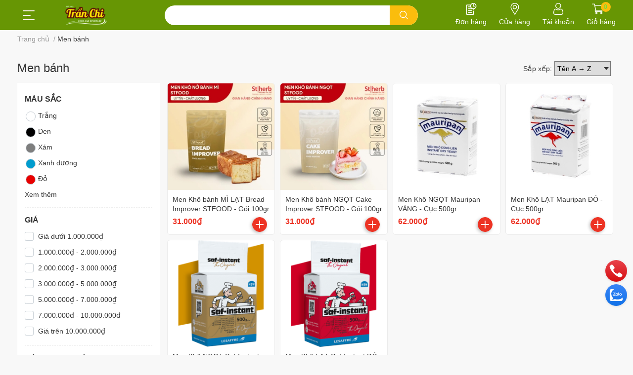

--- FILE ---
content_type: text/html; charset=utf-8
request_url: https://dodunglambanh.vn/men-banh
body_size: 50451
content:
<!DOCTYPE html>    
<html lang="vi"> 
	<head>
		<meta charset="UTF-8" />
		<meta name="theme-color" content="" />
		<link rel="canonical" href="https://dodunglambanh.vn/men-banh"/>
		<meta name='revisit-after' content='2 days' />
		<meta name="robots" content="noodp,index,follow" />
		<meta name="viewport" content="width=device-width, initial-scale=1.0, maximum-scale=1.0"/>

		<meta name="description" content="">
		<title>Men bánh		</title>
		<meta name="keywords" content="Men bánh, TRẦN CHI, dodunglambanh.vn"/>		
		

	<meta property="og:type" content="website">
	<meta property="og:title" content="Men bánh">
	<meta property="og:image" content="https://bizweb.dktcdn.net/100/238/193/themes/937048/assets/share_fb_home.jpg?1740306240126">
	<meta property="og:image:secure_url" content="https://bizweb.dktcdn.net/100/238/193/themes/937048/assets/share_fb_home.jpg?1740306240126">

<meta property="og:description" content="">
<meta property="og:url" content="https://dodunglambanh.vn/men-banh">
<meta property="og:site_name" content="TRẦN CHI">
		<link rel="icon" href="//bizweb.dktcdn.net/100/238/193/themes/937048/assets/favicon.png?1740306240126" type="image/x-icon" />
		<link  rel="dns-prefetch" href="https://fonts.googleapis.com">
<link  rel="dns-prefetch" href="https://fonts.gstatic.com" >
<link  rel="dns-prefetch" href="https://bizweb.dktcdn.net" >
<link rel="dns-prefetch" href="https://dodunglambanh.vn">
<!--
<link rel="preload" as='style' type="text/css" href="//bizweb.dktcdn.net/100/238/193/themes/937048/assets/main.css?1740306240126" />
-->

<link rel="preload" as='style'  type="text/css" href="//bizweb.dktcdn.net/100/238/193/themes/937048/assets/index.css?1740306240126">
<link rel="preload" as='style'  type="text/css" href="//bizweb.dktcdn.net/100/238/193/themes/937048/assets/bootstrap-4-3-min.css?1740306240126">
<link rel="preload" as='style'  type="text/css" href="//bizweb.dktcdn.net/100/238/193/themes/937048/assets/responsive.css?1740306240126">
<link rel="preload" as='style'  type="text/css" href="//bizweb.dktcdn.net/100/238/193/themes/937048/assets/product-infor-style.css?1740306240126">
<link rel="preload" as='style'  type="text/css" href="//bizweb.dktcdn.net/100/238/193/themes/937048/assets/quickviews-popup-cart.css?1740306240126">




		<link rel="stylesheet" href="//bizweb.dktcdn.net/100/238/193/themes/937048/assets/bootstrap-4-3-min.css?1740306240126">
		<style>
			:root{
				--text-color: #333333;
				--body-background: #F8F8F8;
				--text-secondary-color: #9e9e9e;
				--primary-color: #55e643;
				--secondary-color:#fabd0d;
				--price-color: #ed3324;
				--header-background: #679604;
				--header-color: #ffffff;
				--subheader-background: #2F2D8E;
				--subheader-color: #BCE4FD;
				--header-category-bg: #7fba00;
				--header-category-color: #fff3f4;
				--label-background: #fa3d38;
				--label-color: #ffffff;
				--footer-bg:#7fba00;
				--footer-color:#ffffff;
				--show-loadmore: none!important;				--order-loadmore: -1!important;				--sale-pop-color: #e40303;
				--addtocart-bg: #ed3324;
				--addtocart-text-color: #ffffff;
				--cta-color: #a50a06;
				--section-coupon-bg: #f1f1f1;
				--coupon-title-color: #2d2d2d;
				--coupon-button-color: #cd3344;
				--col-menu: 1;
				--border-color: #f1f1f1;
				--link-color: #2F80ED;
				--coupon-code-background: #ed3324;
				--coupon-lite-border: #ed3324;
				--product-promotion-bg: #f33828			}
			.modal-scrollbar-measure {
				display: none;
			}
			@font-face {
				font-family: 'Lato';
				font-style: normal;
				font-weight: 300;
				font-display: swap;
				src: url(//bizweb.dktcdn.net/100/238/193/themes/937048/assets/lato-light.woff2?1740306240126) format('woff2');
			}
			@font-face {
				font-family: 'Lato';
				font-style: normal;
				font-weight: 400;
				font-display: swap;
				src: url(//bizweb.dktcdn.net/100/238/193/themes/937048/assets/lato-regular.woff2?1740306240126) format('woff2');
			}
			@font-face {
				font-family: 'Lato';
				font-style: normal;
				font-weight: 700;
				font-display: swap;
				src: url(//bizweb.dktcdn.net/100/238/193/themes/937048/assets/lato-bold.woff2?1740306240126) format('woff2');
			}
		</style>
		<link href="//bizweb.dktcdn.net/100/238/193/themes/937048/assets/main.css?1740306240126" rel="stylesheet"/>

		<link href="//bizweb.dktcdn.net/100/238/193/themes/937048/assets/product-infor-style.css?1740306240126" rel="stylesheet" type="text/css" media="all" />
		<style>
	.swatch-element {
		position: relative;
		margin: 8px 10px 0px 0px;
	}
	.swatch-element.color {
		margin: 8px 15px 0px 0px;
	}
	.swatch-element.color .trang {
		background-color: #fcfcfc;
	}
	.swatch-element.color .xanh-ngoc {
		background-color: #0572ff;
	}
	.swatch-element.color .hong {
		background-color: #f662d6;
	}
	.swatch-element.color .den {
		background-color: #000;
	}
	.swatch-element.color .do {
		background-color: #f20808;
	}
	.swatch-element.color .vang {
		background-color: #fcef05;
	}
	.swatch-element.color .xam {
		background-color: #615a5a;
	}
	.swatch-element.color .xanh-nuoc-bien {
		background-color: #3a40fa;
	}
	.swatch-element.color .xanh-luc {
		background-color: #00b7ff;
	}
	.swatch-element.color .tim {
		background-color: #c500ff;
	}

								.swatch-element.color .trang {
		background-color:#ffffff;
	}
	.swatch-element.color .trang.image-type {
		background: url(//bizweb.dktcdn.net/100/238/193/themes/937048/assets/color_1.png?1740306240126) no-repeat center center;
		background-size: cover;
	}
									.swatch-element.color .xanh-duong {
		background-color:#009cce;
	}
	.swatch-element.color .xanh-duong.image-type {
		background: url(//bizweb.dktcdn.net/100/238/193/themes/937048/assets/color_2.png?1740306240126) no-repeat center center;
		background-size: cover;
	}
									.swatch-element.color .xam {
		background-color:#7e7e7e;
	}
	.swatch-element.color .xam.image-type {
		background: url(//bizweb.dktcdn.net/100/238/193/themes/937048/assets/color_3.png?1740306240126) no-repeat center center;
		background-size: cover;
	}
									.swatch-element.color .do {
		background-color:#e80000;
	}
	.swatch-element.color .do.image-type {
		background: url(//bizweb.dktcdn.net/100/238/193/themes/937048/assets/color_4.png?1740306240126) no-repeat center center;
		background-size: cover;
	}
									.swatch-element.color .den {
		background-color:#000000;
	}
	.swatch-element.color .den.image-type {
		background: url(//bizweb.dktcdn.net/100/238/193/themes/937048/assets/color_5.png?1740306240126) no-repeat center center;
		background-size: cover;
	}
									.swatch-element.color .hong {
		background-color:#ffd1d1;
	}
	.swatch-element.color .hong.image-type {
		background: url(//bizweb.dktcdn.net/100/238/193/themes/937048/assets/color_6.png?1740306240126) no-repeat center center;
		background-size: cover;
	}
									.swatch-element.color .tim {
		background-color:#a000bb;
	}
	.swatch-element.color .tim.image-type {
		background: url(//bizweb.dktcdn.net/100/238/193/themes/937048/assets/color_7.png?1740306240126) no-repeat center center;
		background-size: cover;
	}
									.swatch-element.color .xanh-bien {
		background-color:#afeeee;
	}
	.swatch-element.color .xanh-bien.image-type {
		background: url(//bizweb.dktcdn.net/100/238/193/themes/937048/assets/color_8.png?1740306240126) no-repeat center center;
		background-size: cover;
	}
									.swatch-element.color .kem {
		background-color:#fff8e2;
	}
	.swatch-element.color .kem.image-type {
		background: url(//bizweb.dktcdn.net/100/238/193/themes/937048/assets/color_9.png?1740306240126) no-repeat center center;
		background-size: cover;
	}
									.swatch-element.color .bac {
		background-color:#f0f0f0;
	}
	.swatch-element.color .bac.image-type {
		background: url(//bizweb.dktcdn.net/100/238/193/themes/937048/assets/color_10.png?1740306240126) no-repeat center center;
		background-size: cover;
	}
		
	.swatch-element.color + .tooltip {
		z-index: -1;
		white-space: nowrap;
	}
	.swatch-element.color:hover + .tooltip {
		opacity: 1;
		z-index: 100;
		top: -30px;
		min-width: 30px;
		background: #000;
		color: #fff;
		padding: 4px 6px;
		font-size: 10px;
		border-radius: 4px;
	}
	.swatch-element.color:hover + .tooltip:after {
		content: '';
		position: absolute;
		left: 16px;
		bottom: -3px;
		width: 0;
		height: 0;
		border-style: solid;
		border-width: 3px 2.5px 0 2.5px;
		border-color: #000 transparent transparent transparent;
	}
	.swatch-element label {
		padding: 10px;
		font-size: 14px;
		border-radius: 6px;
		height: 30px !important;
		min-width: auto !important;
		white-space: nowrap;
		display: flex;
		align-items: center;
		justify-content: center;
		border: 1px solid #ccc;
		border-radius: 4px;
	}
	.swatch-element input {
		width: 100%;
		height: 100%;
		opacity: 0;
		position: absolute;
		z-index: 3;
		top: 0;
		left: 0;
		cursor: pointer;
	}
	.swatch .swatch-element input:checked + label {
		border-color: var(--primary-color) !important;
		color: var(--primary-color);
		position: relative;
	}
	.swatch .swatch-element input:checked + label:after {
		content: none;
		background: url("[data-uri]");
		background-repeat: no-repeat;
		background-size: contain;
		position: absolute;
		top: 0px;
		right: 0;
		width: 6px;
		height: 6px;
	}
	.swatch .swatch-element input:checked + label:before {
		content: none;
		padding: 4px;
		font-size: 10px;
		line-height: 1;
		position: absolute;
		top: -15px;
		right: -13px;
		background: var(--primary-color);
		width: 26px;
		height: 24px;
		transform: rotate(45deg);
	}
	.swatch .color label {
		width: 24px;
		min-width: unset !important;
		height: 24px !important;
		line-height: 24px !important;
		border-radius: 6px !important;
	}
	.swatch .color label:before {
		content: none;
	}
	.swatch {
		display: flex;
		align-items: center;
		flex-wrap: wrap;
		padding: 0 0 10px;
	}
	.swatch .header {
		font-weight: bold;
		padding-right: 20px;
		min-width: 115px;
		color: #333;
		flex: 1 1 100%;
	}
	.swatch .color label {
		position: relative;
		z-index: 2;
		border-radius: 100% !important;
	}
	.swatch .color span {
		content: '';
		position: absolute;
		width: 30px;
		height: 30px;
		border-radius: 100%;
		background: #fff;
		top: 50%;
		left: 50%;
		z-index: 0;
		transform: translate(-50%, -50%);
	}
	.swatch .color input:checked + label {
		border-color: #eee !important;
	}
	.swatch .color input:checked ~ span {
		opacity: 1;
		border: 2px solid var(--primary-color);
	}
	.quick-view-product .swatch {
		padding: var(--block-spacing) 0;
	}
	.item_product_main .swatch-element.color {
		margin-right: 5px;
		margin-top: 5px;
	}
	.item_product_main .swatch .color label {
		width: 26px;
		height: 26px!important;
		line-height: 26px!important;
		padding: 0;
	}
</style>		<link href="//bizweb.dktcdn.net/100/238/193/themes/937048/assets/quickviews-popup-cart.css?1740306240126" rel="stylesheet" type="text/css" media="all" />
						
		<link href="//bizweb.dktcdn.net/100/238/193/themes/937048/assets/sidebar-style.css?1740306240126" rel="stylesheet" type="text/css" media="all" />	
		
		
		
		<link href="//bizweb.dktcdn.net/100/238/193/themes/937048/assets/collection-style.css?1740306240126" rel="stylesheet" type="text/css" media="all" />
		<link rel="preload" as="script" href="//bizweb.dktcdn.net/100/238/193/themes/937048/assets/jquery.js?1740306240126" />
		<script src="//bizweb.dktcdn.net/100/238/193/themes/937048/assets/jquery.js?1740306240126" type="text/javascript"></script>
				<link rel="preload" as="script" href="//bizweb.dktcdn.net/100/238/193/themes/937048/assets/slick-min.js?1740306240126" />
		<script src="//bizweb.dktcdn.net/100/238/193/themes/937048/assets/slick-min.js?1740306240126" type="text/javascript"></script>
				<link href="//bizweb.dktcdn.net/100/238/193/themes/937048/assets/responsive.css?1740306240126" rel="stylesheet" type="text/css" media="all" />
		
				
				
													
			<script>
	var Bizweb = Bizweb || {};
	Bizweb.store = 'do-dung-lambanh.mysapo.net';
	Bizweb.id = 238193;
	Bizweb.theme = {"id":937048,"name":"EGA Cake","role":"main"};
	Bizweb.template = 'collection';
	if(!Bizweb.fbEventId)  Bizweb.fbEventId = 'xxxxxxxx-xxxx-4xxx-yxxx-xxxxxxxxxxxx'.replace(/[xy]/g, function (c) {
	var r = Math.random() * 16 | 0, v = c == 'x' ? r : (r & 0x3 | 0x8);
				return v.toString(16);
			});		
</script>
<script>
	(function () {
		function asyncLoad() {
			var urls = ["https://googleshopping.sapoapps.vn/conversion-tracker/global-tag/3849.js?store=do-dung-lambanh.mysapo.net","https://googleshopping.sapoapps.vn/conversion-tracker/event-tag/3849.js?store=do-dung-lambanh.mysapo.net"];
			for (var i = 0; i < urls.length; i++) {
				var s = document.createElement('script');
				s.type = 'text/javascript';
				s.async = true;
				s.src = urls[i];
				var x = document.getElementsByTagName('script')[0];
				x.parentNode.insertBefore(s, x);
			}
		};
		window.attachEvent ? window.attachEvent('onload', asyncLoad) : window.addEventListener('load', asyncLoad, false);
	})();
</script>


<script>
	window.BizwebAnalytics = window.BizwebAnalytics || {};
	window.BizwebAnalytics.meta = window.BizwebAnalytics.meta || {};
	window.BizwebAnalytics.meta.currency = 'VND';
	window.BizwebAnalytics.tracking_url = '/s';

	var meta = {};
	
	
	for (var attr in meta) {
	window.BizwebAnalytics.meta[attr] = meta[attr];
	}
</script>

	
		<script src="/dist/js/stats.min.js?v=96f2ff2"></script>
	



<!-- Google tag (gtag.js) -->
<script async src="https://www.googletagmanager.com/gtag/js?id=G-07CGF987HB"></script>
<script>
  window.dataLayer = window.dataLayer || [];
  function gtag(){dataLayer.push(arguments);}
  gtag('js', new Date());

  gtag('config', 'G-07CGF987HB');
</script>
<script>

	window.enabled_enhanced_ecommerce = false;

</script>






<script>
	var eventsListenerScript = document.createElement('script');
	eventsListenerScript.async = true;
	
	eventsListenerScript.src = "/dist/js/store_events_listener.min.js?v=1b795e9";
	
	document.getElementsByTagName('head')[0].appendChild(eventsListenerScript);
</script>





		
		
		
		
		
<script type="application/ld+json">
        {
        "@context": "http://schema.org",
        "@type": "BreadcrumbList",
        "itemListElement": 
        [
            {
                "@type": "ListItem",
                "position": 1,
                "item": 
                {
                  "@id": "https://dodunglambanh.vn",
                  "name": "Trang chủ"
                }
            },
      
        
      
      {
                "@type": "ListItem",
                "position": 2,
                "item": 
                {
                  "@id": "https://dodunglambanh.vn/men-banh",
                  "name": "Men bánh"
                }
            }
      
      
      
      
      
      
      
    
        ]
        }
</script>
		<!--
Theme Information
--------------------------------------
Theme ID: EGA Cake
Version: 1.2.1_20240105
Company: EGANY
changelog: //bizweb.dktcdn.net/100/238/193/themes/937048/assets/ega-changelog.js?1740306240126
---------------------------------------
-->

		<script>var ProductReviewsAppUtil=ProductReviewsAppUtil || {};ProductReviewsAppUtil.store={name: 'TRẦN CHI'};</script>
		<link href="//bizweb.dktcdn.net/100/238/193/themes/937048/assets/appcombo.css?1740306240126" rel="stylesheet" type="text/css" media="all" />
</head>
	<body id="template-collection">
		<div class="opacity_menu"></div>
		<header class="header header_menu">
	<div class="mid-header wid_100 d-flex align-items-center">
		<div class="container">
			<div class="row align-items-center position-relative">
								<div class=' col-12 header-main'>
					<div class='row align-items-center'>
							<div class="col-4 d-lg-none menu-mobile" >
					<div class="toggle-nav btn menu-bar mr-4 ml-0 p-0 d-lg-none d-flex text-white">
						<span class="bar"></span>
						<span class="bar"></span>
						<span class="bar"></span>
					</div>
				</div>
							
						<div class='col-lg-3 col-4 logo-col'>
														
				<div class=" header-left  ">
					<div class="subheader">
	<div class="toogle-nav-wrapper" >
		<div class="icon-bar btn menu-bar mr-2 p-0 d-inline-flex">
			<span class="bar"></span>
			<span class="bar"></span>
			<span class="bar"></span>
		</div>
		<strong>DANH MỤC SẢN PHẨM</strong>
			<div class="toogle-nav-focus-area"></div>

		<div class='menu-wrapper'>
			<div class="navigation-wrapper">
				<nav class="h-100">
	<ul  class="navigation list-group list-group-flush scroll">
				
		
		
						<li class="menu-item list-group-item">
			<a href="/" class="menu-item__link" title="TRANG CHỦ">
								<span>TRANG CHỦ</span>
				
				<i class='float-right' data-toggle-submenu>
					

<svg class="icon" >
	<use xlink:href="#icon-arrow" />
</svg>
				</i>
			</a>			
				
						<div class="submenu scroll">
								<ul class="submenu__list">
					

					
					<li class="submenu__item submenu__item--main">
						<a class="link" href="/collections/all" title="Tất cả sản phẩm">Tất cả sản phẩm</a>
					</li>
					
					
				</ul>
			</div>
					</li>
		
		
		
						<li class="menu-item list-group-item">
			<a href="/dung-cu-lam-banh" class="menu-item__link" title="DỤNG CỤ LÀM BÁNH">
								<span>DỤNG CỤ LÀM BÁNH</span>
				
				<i class='float-right' data-toggle-submenu>
					

<svg class="icon" >
	<use xlink:href="#icon-arrow" />
</svg>
				</i>
			</a>			
				
						<div class="submenu scroll">
								<ul class="submenu__list">
					

					
					<li class="submenu__item submenu__item--main">
						<a class="link" href="/ban-xoay" title="BÀN XOAY">BÀN XOAY</a>
					</li>
					
					

					
					<li class="submenu__item submenu__item--main">
						<a class="link" href="/dung-cu-nha-bep" title="DỤNG CỤ NHÀ BẾP">DỤNG CỤ NHÀ BẾP</a>
					</li>
					
					

					
					<li class="submenu__col">
						<span class="submenu__item submenu__item--main">
							<a class="link" href="/dung-cu-co-ban" title="DỤNG CỤ CƠ BẢN">DỤNG CỤ CƠ BẢN</a>
						</span>
						
						<span class="submenu__item submenu__item">
							<a class="link" href="/cay-can" title="Cây cán bột">Cây cán bột</a>
						</span>
						
						<span class="submenu__item submenu__item">
							<a class="link" href="/choi-quet" title="Chổi quét">Chổi quét</a>
						</span>
						
						<span class="submenu__item submenu__item">
							<a class="link" href="/dung-cu-cat-banh-1" title="Dụng cụ cắt bánh">Dụng cụ cắt bánh</a>
						</span>
						
						<span class="submenu__item submenu__item">
							<a class="link" href="/dung-cu-cha-lang" title="Dụng cụ chà láng">Dụng cụ chà láng</a>
						</span>
						
						<span class="submenu__item submenu__item">
							<a class="link" href="/dung-cu-do-luong-1" title="Dụng cụ đo lường">Dụng cụ đo lường</a>
						</span>
						
						<span class="submenu__item submenu__item">
							<a class="link" href="/dung-cu-ray-bot" title="Dụng cụ cắt, rây bột">Dụng cụ cắt, rây bột</a>
						</span>
						
						<span class="submenu__item submenu__item">
							<a class="link" href="/phoi-long-danh-trung" title="Phới lồng (đánh trứng)">Phới lồng (đánh trứng)</a>
						</span>
						
						<span class="submenu__item submenu__item">
							<a class="link" href="/spatula-phoi-cay-vet" title="Spatula (Phới, cây vét..)">Spatula (Phới, cây vét..)</a>
						</span>
						
						<span class="submenu__item submenu__item">
							<a class="link" href="/tam-lot-can-tam-nuong" title="Tấm lót cán, tấm nướng">Tấm lót cán, tấm nướng</a>
						</span>
						
						<span class="submenu__item submenu__item">
							<a class="link" href="/to-danh-trung-tron-bot" title="Tô đánh trứng, trộn bột">Tô đánh trứng, trộn bột</a>
						</span>
						
						<span class="submenu__item submenu__item">
							<a class="link" href="/giay-vai-nuong" title="Giấy | Vải nướng">Giấy | Vải nướng</a>
						</span>
						
					</li>
					
					

					
					<li class="submenu__col">
						<span class="submenu__item submenu__item--main">
							<a class="link" href="/dung-cu-banh-kem" title="DỤNG CỤ BÁNH KEM">DỤNG CỤ BÁNH KEM</a>
						</span>
						
						<span class="submenu__item submenu__item">
							<a class="link" href="/du-xoay-keo-gap" title="Dù xoay, kéo gắp">Dù xoay, kéo gắp</a>
						</span>
						
						<span class="submenu__item submenu__item">
							<a class="link" href="/dui-trang-tri-banh" title="Đui trang trí bánh">Đui trang trí bánh</a>
						</span>
						
						<span class="submenu__item submenu__item">
							<a class="link" href="/tui-bat-kem" title="Túi bắt kem">Túi bắt kem</a>
						</span>
						
						<span class="submenu__item submenu__item">
							<a class="link" href="/dung-cu-banh-kem-khac" title="Dụng cụ bánh kem khác">Dụng cụ bánh kem khác</a>
						</span>
						
					</li>
					
					

					
					<li class="submenu__col">
						<span class="submenu__item submenu__item--main">
							<a class="link" href="/dung-cu-fondant" title="DỤNG CỤ FONDANT">DỤNG CỤ FONDANT</a>
						</span>
						
						<span class="submenu__item submenu__item">
							<a class="link" href="/cac-bo-an" title="Các bộ ấn">Các bộ ấn</a>
						</span>
						
						<span class="submenu__item submenu__item">
							<a class="link" href="/cac-bo-cutter" title="Các bộ cutter">Các bộ cutter</a>
						</span>
						
						<span class="submenu__item submenu__item">
							<a class="link" href="/cac-bo-ep-van" title="Các bộ ép vân">Các bộ ép vân</a>
						</span>
						
						<span class="submenu__item submenu__item">
							<a class="link" href="/cac-bo-tool-1" title="Các bộ tool">Các bộ tool</a>
						</span>
						
						<span class="submenu__item submenu__item">
							<a class="link" href="/dung-cu-fondant-khac" title="Dụng cụ Fondant khác">Dụng cụ Fondant khác</a>
						</span>
						
					</li>
					
					

					
					<li class="submenu__item submenu__item--main">
						<a class="link" href="/dung-cu-khac" title="CÁC DỤNG CỤ KHÁC">CÁC DỤNG CỤ KHÁC</a>
					</li>
					
					
				</ul>
			</div>
					</li>
		
		
		
						<li class="menu-item list-group-item">
			<a href="/dung-cu-pha-che" class="menu-item__link" title="DỤNG CỤ PHA CHẾ">
								<span>DỤNG CỤ PHA CHẾ</span>
				
				<i class='float-right' data-toggle-submenu>
					

<svg class="icon" >
	<use xlink:href="#icon-arrow" />
</svg>
				</i>
			</a>			
				
						<div class="submenu scroll">
								<ul class="submenu__list">
					

					
					<li class="submenu__col">
						<span class="submenu__item submenu__item--main">
							<a class="link" href="/binh-bom-sot" title="BÌNH BƠM, SỐT">BÌNH BƠM, SỐT</a>
						</span>
						
						<span class="submenu__item submenu__item">
							<a class="link" href="/binh-bom-duong" title="Bình bơm đường">Bình bơm đường</a>
						</span>
						
						<span class="submenu__item submenu__item">
							<a class="link" href="/binh-dung-sot" title="Bình đựng Sốt">Bình đựng Sốt</a>
						</span>
						
					</li>
					
					

					
					<li class="submenu__col">
						<span class="submenu__item submenu__item--main">
							<a class="link" href="/binh-lac-shaker" title="BÌNH LẮC SHAKER">BÌNH LẮC SHAKER</a>
						</span>
						
						<span class="submenu__item submenu__item">
							<a class="link" href="/binh-lac-shaker-nhua" title="Bình lắc Shaker Nhựa">Bình lắc Shaker Nhựa</a>
						</span>
						
						<span class="submenu__item submenu__item">
							<a class="link" href="/binh-lac-shaker-inox" title="Bình lắc Shaker Inox">Bình lắc Shaker Inox</a>
						</span>
						
					</li>
					
					

					
					<li class="submenu__col">
						<span class="submenu__item submenu__item--main">
							<a class="link" href="/dung-cu-dong-do" title="DỤNG CỤ ĐONG, ĐO">DỤNG CỤ ĐONG, ĐO</a>
						</span>
						
						<span class="submenu__item submenu__item">
							<a class="link" href="/ca-dong-do-luong" title="Ca đong, đo lường">Ca đong, đo lường</a>
						</span>
						
						<span class="submenu__item submenu__item">
							<a class="link" href="/jigger-dong-2-dau" title="Jigger đong 2 đầu">Jigger đong 2 đầu</a>
						</span>
						
						<span class="submenu__item submenu__item">
							<a class="link" href="/voi-bom-dinh-luong" title="Vòi bơm định lượng">Vòi bơm định lượng</a>
						</span>
						
					</li>
					
					

					
					<li class="submenu__item submenu__item--main">
						<a class="link" href="/dung-cu-loc-tra" title="DỤNG CỤ LỌC TRÀ">DỤNG CỤ LỌC TRÀ</a>
					</li>
					
					

					
					<li class="submenu__col">
						<span class="submenu__item submenu__item--main">
							<a class="link" href="/dung-cu-muc-vot" title="DỤNG CỤ MÚC, VỚT">DỤNG CỤ MÚC, VỚT</a>
						</span>
						
						<span class="submenu__item submenu__item">
							<a class="link" href="/muc-da-bot" title="Múc Đá, Bột">Múc Đá, Bột</a>
						</span>
						
						<span class="submenu__item submenu__item">
							<a class="link" href="/vot-muc-topping" title="Vợt múc Topping">Vợt múc Topping</a>
						</span>
						
					</li>
					
					

					
					<li class="submenu__item submenu__item--main">
						<a class="link" href="/dung-cu-tao-bot" title="DỤNG CỤ TẠO BỌT">DỤNG CỤ TẠO BỌT</a>
					</li>
					
					

					
					<li class="submenu__col">
						<span class="submenu__item submenu__item--main">
							<a class="link" href="/do-decor" title="ĐỒ DECOR">ĐỒ DECOR</a>
						</span>
						
						<span class="submenu__item submenu__item">
							<a class="link" href="/xien-tre-decor" title="Xiên Tre decor">Xiên Tre decor</a>
						</span>
						
						<span class="submenu__item submenu__item">
							<a class="link" href="/thanh-khuay-decor" title="Thanh khuấy decor">Thanh khuấy decor</a>
						</span>
						
					</li>
					
					

					
					<li class="submenu__col">
						<span class="submenu__item submenu__item--main">
							<a class="link" href="/vien-gas-kem-soda" title="VIÊN GAS KEM, SODA">VIÊN GAS KEM, SODA</a>
						</span>
						
						<span class="submenu__item submenu__item">
							<a class="link" href="/vien-gas-soda" title="Viên Gas SODA">Viên Gas SODA</a>
						</span>
						
						<span class="submenu__item submenu__item">
							<a class="link" href="/vien-gas-kem" title="Viên Gas KEM">Viên Gas KEM</a>
						</span>
						
					</li>
					
					
				</ul>
			</div>
					</li>
		
		
		
						<li class="menu-item list-group-item">
			<a href="/khuon-khay-lam-banh" class="menu-item__link" title="KHUÔN KHAY LÀM BÁNH">
								<span>KHUÔN KHAY LÀM BÁNH</span>
				
				<i class='float-right' data-toggle-submenu>
					

<svg class="icon" >
	<use xlink:href="#icon-arrow" />
</svg>
				</i>
			</a>			
				
						<div class="submenu scroll">
								<ul class="submenu__list">
					

					
					<li class="submenu__col">
						<span class="submenu__item submenu__item--main">
							<a class="link" href="/khuon-silicone" title="KHUÔN SILICONE">KHUÔN SILICONE</a>
						</span>
						
						<span class="submenu__item submenu__item">
							<a class="link" href="/silicone-keo-deo-chip" title="Silicone Kẹo dẻo CHIP">Silicone Kẹo dẻo CHIP</a>
						</span>
						
						<span class="submenu__item submenu__item">
							<a class="link" href="/khuon-silicone-hoa" title="Silicone HOA">Silicone HOA</a>
						</span>
						
						<span class="submenu__item submenu__item">
							<a class="link" href="/khuon-silicone-xuong-rong" title="Silicone Xương rồng">Silicone Xương rồng</a>
						</span>
						
						<span class="submenu__item submenu__item">
							<a class="link" href="/khuon-silicone-sen-da" title="Silicone Sen đá">Silicone Sen đá</a>
						</span>
						
						<span class="submenu__item submenu__item">
							<a class="link" href="/khuon-silicone-la" title="Silicone Lá, Cây">Silicone Lá, Cây</a>
						</span>
						
						<span class="submenu__item submenu__item">
							<a class="link" href="/khuon-silicone-baby" title="Silicone baby">Silicone baby</a>
						</span>
						
						<span class="submenu__item submenu__item">
							<a class="link" href="/khuon-silicone-chocolate" title="Silicone Chocolate">Silicone Chocolate</a>
						</span>
						
						<span class="submenu__item submenu__item">
							<a class="link" href="/khuon-silicone-christmas" title="Silicone Christmas">Silicone Christmas</a>
						</span>
						
						<span class="submenu__item submenu__item">
							<a class="link" href="/khuon-silicone-chu-so" title="Silicone Chữ số">Silicone Chữ số</a>
						</span>
						
						<span class="submenu__item submenu__item">
							<a class="link" href="/khuon-silicone-con-vat" title="Silicone con vật">Silicone con vật</a>
						</span>
						
						<span class="submenu__item submenu__item">
							<a class="link" href="/khuon-silicone-cupcake" title="Silicone Cupcake">Silicone Cupcake</a>
						</span>
						
						<span class="submenu__item submenu__item">
							<a class="link" href="/khuon-silicone-dang-vi" title="Silicone dạng vỉ">Silicone dạng vỉ</a>
						</span>
						
						<span class="submenu__item submenu__item">
							<a class="link" href="/khuon-silicone-de-lon" title="Silicone đế bánh lớn">Silicone đế bánh lớn</a>
						</span>
						
						<span class="submenu__item submenu__item">
							<a class="link" href="/khuon-silicone-ep-van" title="Silicone ép vân">Silicone ép vân</a>
						</span>
						
						<span class="submenu__item submenu__item">
							<a class="link" href="/khuon-silicon-halloween" title="Silicone Halloween">Silicone Halloween</a>
						</span>
						
						<span class="submenu__item submenu__item">
							<a class="link" href="/khuon-silicone-lace-ren" title="Silicone Lace (ren)">Silicone Lace (ren)</a>
						</span>
						
						<span class="submenu__item submenu__item">
							<a class="link" href="/khuon-silicone-ke-o-lollipop" title="Silicone kẹo Lollipop">Silicone kẹo Lollipop</a>
						</span>
						
						<span class="submenu__item submenu__item">
							<a class="link" href="/khuon-silicone-van" title="Silicone Tạo vân">Silicone Tạo vân</a>
						</span>
						
						<span class="submenu__item submenu__item">
							<a class="link" href="/khuon-silicone-vien-banh" title="Silicone Viền bánh">Silicone Viền bánh</a>
						</span>
						
						<span class="submenu__item submenu__item">
							<a class="link" href="/khuon-silicone-khac" title="Silicone KHÁC">Silicone KHÁC</a>
						</span>
						
					</li>
					
					

					
					<li class="submenu__item submenu__item--main">
						<a class="link" href="/khuon-gato" title="KHUÔN NHÔM GATO">KHUÔN NHÔM GATO</a>
					</li>
					
					

					
					<li class="submenu__item submenu__item--main">
						<a class="link" href="/khay-nuong" title="KHAY NƯỚNG">KHAY NƯỚNG</a>
					</li>
					
					

					
					<li class="submenu__col">
						<span class="submenu__item submenu__item--main">
							<a class="link" href="/khuon-cookie-bento" title="KHUÔN COOKIE, BENTO">KHUÔN COOKIE, BENTO</a>
						</span>
						
						<span class="submenu__item submenu__item">
							<a class="link" href="/khuon-cookies" title="Khuôn Cookie">Khuôn Cookie</a>
						</span>
						
						<span class="submenu__item submenu__item">
							<a class="link" href="/khuon-bento" title="Khuôn Bento">Khuôn Bento</a>
						</span>
						
					</li>
					
					

					
					<li class="submenu__item submenu__item--main">
						<a class="link" href="/khuon-com-xoi" title="KHUÔN CƠM, XÔI">KHUÔN CƠM, XÔI</a>
					</li>
					
					

					
					<li class="submenu__item submenu__item--main">
						<a class="link" href="/khuon-chiffon" title="KHUÔN CHIFFON">KHUÔN CHIFFON</a>
					</li>
					
					

					
					<li class="submenu__item submenu__item--main">
						<a class="link" href="/khuon-cupcake-1" title="KHUÔN MUFFIN">KHUÔN MUFFIN</a>
					</li>
					
					

					
					<li class="submenu__item submenu__item--main">
						<a class="link" href="/khuon-banh-mi-loaf" title="KHUÔN BÁNH MÌ, LOAF">KHUÔN BÁNH MÌ, LOAF</a>
					</li>
					
					

					
					<li class="submenu__col">
						<span class="submenu__item submenu__item--main">
							<a class="link" href="/khuon-donut-ramekin" title="KHUÔN RAMEKIN, FLAN">KHUÔN RAMEKIN, FLAN</a>
						</span>
						
						<span class="submenu__item submenu__item">
							<a class="link" href="/khuon-flan" title="Khuôn Flan">Khuôn Flan</a>
						</span>
						
						<span class="submenu__item submenu__item">
							<a class="link" href="/khuon-ramekin" title="Khuôn Ramekin">Khuôn Ramekin</a>
						</span>
						
					</li>
					
					

					
					<li class="submenu__col">
						<span class="submenu__item submenu__item--main">
							<a class="link" href="/khuon-kem" title="KHUÔN KEM, DONUT">KHUÔN KEM, DONUT</a>
						</span>
						
						<span class="submenu__item submenu__item">
							<a class="link" href="/khuon-donut" title="Khuôn Donut">Khuôn Donut</a>
						</span>
						
						<span class="submenu__item submenu__item">
							<a class="link" href="/khuon-kem-1" title="Khuôn Kem">Khuôn Kem</a>
						</span>
						
					</li>
					
					

					
					<li class="submenu__col">
						<span class="submenu__item submenu__item--main">
							<a class="link" href="/khuon-mousse-mochi" title="KHUÔN MOUSSE, MOCHI">KHUÔN MOUSSE, MOCHI</a>
						</span>
						
						<span class="submenu__item submenu__item">
							<a class="link" href="/khuon-mousse" title="Khuôn Mousse">Khuôn Mousse</a>
						</span>
						
						<span class="submenu__item submenu__item">
							<a class="link" href="/khuon-mochi" title="Khuôn Mochi">Khuôn Mochi</a>
						</span>
						
					</li>
					
					

					
					<li class="submenu__col">
						<span class="submenu__item submenu__item--main">
							<a class="link" href="/khuon-nhua-1" title="KHUÔN NHỰA, BI">KHUÔN NHỰA, BI</a>
						</span>
						
						<span class="submenu__item submenu__item">
							<a class="link" href="/khuon-nhu-a-bi" title="Khuôn nhựa bi">Khuôn nhựa bi</a>
						</span>
						
						<span class="submenu__item submenu__item">
							<a class="link" href="/khuon-nhu-a-chocolate" title="Khuôn nhựa Chocolate">Khuôn nhựa Chocolate</a>
						</span>
						
						<span class="submenu__item submenu__item">
							<a class="link" href="/khuon-nhu-a-lo-n" title="Khuôn nhựa lớn">Khuôn nhựa lớn</a>
						</span>
						
						<span class="submenu__item submenu__item">
							<a class="link" href="/khuon-nhu-a-vi" title="Khuôn nhựa vỉ">Khuôn nhựa vỉ</a>
						</span>
						
					</li>
					
					

					
					<li class="submenu__item submenu__item--main">
						<a class="link" href="/khuon-pizza-pie-tart" title="KHUÔN PIZZA, PIE, TART">KHUÔN PIZZA, PIE, TART</a>
					</li>
					
					

					
					<li class="submenu__item submenu__item--main">
						<a class="link" href="/khuon-scl-in-hinh" title="KHUÔN SCL IN HÌNH">KHUÔN SCL IN HÌNH</a>
					</li>
					
					

					
					<li class="submenu__item submenu__item--main">
						<a class="link" href="/cac-khuon-banh-khac" title="CÁC KHUÔN BÁNH KHÁC">CÁC KHUÔN BÁNH KHÁC</a>
					</li>
					
					

					
					<li class="submenu__item submenu__item--main">
						<a class="link" href="/cac-loai-stencil" title="CÁC LOẠI STENCIL">CÁC LOẠI STENCIL</a>
					</li>
					
					
				</ul>
			</div>
					</li>
		
		
		
						<li class="menu-item list-group-item">
			<a href="/nguyen-lieu-lam-banh" class="menu-item__link" title="NGUYÊN LIỆU LÀM BÁNH">
								<span>NGUYÊN LIỆU LÀM BÁNH</span>
				
				<i class='float-right' data-toggle-submenu>
					

<svg class="icon" >
	<use xlink:href="#icon-arrow" />
</svg>
				</i>
			</a>			
				
						<div class="submenu scroll">
								<ul class="submenu__list">
					

					
					<li class="submenu__col">
						<span class="submenu__item submenu__item--main">
							<a class="link" href="/kem-bo-sua" title="KEM, BƠ, SỮA">KEM, BƠ, SỮA</a>
						</span>
						
						<span class="submenu__item submenu__item">
							<a class="link" href="/bo" title="Bơ">Bơ</a>
						</span>
						
						<span class="submenu__item submenu__item">
							<a class="link" href="/cream-cheese-pho-mai" title="Cream Cheese, Phô mai">Cream Cheese, Phô mai</a>
						</span>
						
						<span class="submenu__item submenu__item">
							<a class="link" href="/sua" title="Sữa tươi, Sữa đặc">Sữa tươi, Sữa đặc</a>
						</span>
						
						<span class="submenu__item submenu__item">
							<a class="link" href="/whipping-topping-cream" title="Whipping, Topping Cream">Whipping, Topping Cream</a>
						</span>
						
						<span class="submenu__item submenu__item">
							<a class="link" href="/cac-loai-kem-khac" title="Các loại KEM khác">Các loại KEM khác</a>
						</span>
						
						<span class="submenu__item submenu__item">
							<a class="link" href="/cac-banh-dong-lanh" title="Các bánh đông lạnh">Các bánh đông lạnh</a>
						</span>
						
					</li>
					
					

					
					<li class="submenu__item submenu__item--main">
						<a class="link" href="/bot-lam-banh-1" title="CÁC LOẠI BỘT">CÁC LOẠI BỘT</a>
					</li>
					
					

					
					<li class="submenu__item submenu__item--main">
						<a class="link" href="/socola-cac-loai" title="SOCOLA">SOCOLA</a>
					</li>
					
					

					
					<li class="submenu__item submenu__item--main">
						<a class="link" href="/sua" title="SỮA">SỮA</a>
					</li>
					
					
				</ul>
			</div>
					</li>
		
		
		
						<li class="menu-item list-group-item">
			<a href="/do-pha-che" class="menu-item__link" title="NGUYÊN LIỆU PHA CHẾ">
								<span>NGUYÊN LIỆU PHA CHẾ</span>
				
				<i class='float-right' data-toggle-submenu>
					

<svg class="icon" >
	<use xlink:href="#icon-arrow" />
</svg>
				</i>
			</a>			
				
						<div class="submenu scroll">
								<ul class="submenu__list">
					

					
					<li class="submenu__item submenu__item--main">
						<a class="link" href="/bot-cacao" title="Bột Cacao">Bột Cacao</a>
					</li>
					
					

					
					<li class="submenu__item submenu__item--main">
						<a class="link" href="/bot-lam-pudding" title="Bột làm PUDDING">Bột làm PUDDING</a>
					</li>
					
					

					
					<li class="submenu__item submenu__item--main">
						<a class="link" href="/bot-kem" title="Bột kem, Bột sữa">Bột kem, Bột sữa</a>
					</li>
					
					

					
					<li class="submenu__item submenu__item--main">
						<a class="link" href="/duong-cac-loai" title="Đường các loại">Đường các loại</a>
					</li>
					
					

					
					<li class="submenu__item submenu__item--main">
						<a class="link" href="/sinh-to" title="Sinh tố">Sinh tố</a>
					</li>
					
					

					
					<li class="submenu__item submenu__item--main">
						<a class="link" href="/sua" title="Sữa tươi, sữa đặc">Sữa tươi, sữa đặc</a>
					</li>
					
					

					
					<li class="submenu__item submenu__item--main">
						<a class="link" href="/syrup" title="Siro | Syrup">Siro | Syrup</a>
					</li>
					
					

					
					<li class="submenu__item submenu__item--main">
						<a class="link" href="/tra" title="Các loại Trà">Các loại Trà</a>
					</li>
					
					

					
					<li class="submenu__item submenu__item--main">
						<a class="link" href="/tran-chau" title="Trân châu, Topping">Trân châu, Topping</a>
					</li>
					
					

					
					<li class="submenu__item submenu__item--main">
						<a class="link" href="/trai-cay-dong-hop" title="Trái cây đóng hộp">Trái cây đóng hộp</a>
					</li>
					
					
				</ul>
			</div>
					</li>
		
		
		
						<li class="menu-item list-group-item">
			<a href="/do-trang-tri" class="menu-item__link" title="ĐỒ TRANG TRÍ">
								<span>ĐỒ TRANG TRÍ</span>
				
				<i class='float-right' data-toggle-submenu>
					

<svg class="icon" >
	<use xlink:href="#icon-arrow" />
</svg>
				</i>
			</a>			
				
						<div class="submenu scroll">
								<ul class="submenu__list">
					

					
					<li class="submenu__item submenu__item--main">
						<a class="link" href="/bup-be-trang-tri" title="BÚP BÊ TRANG TRÍ">BÚP BÊ TRANG TRÍ</a>
					</li>
					
					

					
					<li class="submenu__item submenu__item--main">
						<a class="link" href="/cac-bo-hinh-trang-tri" title="CÁC BỘ HÌNH TRANG TRÍ">CÁC BỘ HÌNH TRANG TRÍ</a>
					</li>
					
					

					
					<li class="submenu__item submenu__item--main">
						<a class="link" href="/mo-hinh-bia-ruou" title="MÔ HÌNH BIA, RƯỢU">MÔ HÌNH BIA, RƯỢU</a>
					</li>
					
					

					
					<li class="submenu__col">
						<span class="submenu__item submenu__item--main">
							<a class="link" href="/topper-trang-tri" title="TOPPER TRANG TRÍ">TOPPER TRANG TRÍ</a>
						</span>
						
						<span class="submenu__item submenu__item">
							<a class="link" href="/topper-trang-tri-chu" title="Topper trang trí - Chữ">Topper trang trí - Chữ</a>
						</span>
						
						<span class="submenu__item submenu__item">
							<a class="link" href="/topper-trang-tri-con-giap" title="Topper trang trí - Con giáp">Topper trang trí - Con giáp</a>
						</span>
						
						<span class="submenu__item submenu__item">
							<a class="link" href="/topper-trang-tri-co-gai" title="Topper trang trí - Cô gái">Topper trang trí - Cô gái</a>
						</span>
						
						<span class="submenu__item submenu__item">
							<a class="link" href="/topper-trang-tri-hinh" title="Topper trang trí - Hình">Topper trang trí - Hình</a>
						</span>
						
						<span class="submenu__item submenu__item">
							<a class="link" href="/topper-trang-tri-noel" title="Topper trang trí - NOEL">Topper trang trí - NOEL</a>
						</span>
						
					</li>
					
					

					
					<li class="submenu__col">
						<span class="submenu__item submenu__item--main">
							<a class="link" href="/phu-kien-chup-anh" title="PHỤ KIỆN CHỤP ẢNH">PHỤ KIỆN CHỤP ẢNH</a>
						</span>
						
						<span class="submenu__item submenu__item">
							<a class="link" href="/phong-nen-chup-anh" title="Phông nền chụp ảnh">Phông nền chụp ảnh</a>
						</span>
						
					</li>
					
					

					
					<li class="submenu__item submenu__item--main">
						<a class="link" href="/vuong-mien-trang-tri" title="VƯƠNG MIỆN TRANG TRÍ">VƯƠNG MIỆN TRANG TRÍ</a>
					</li>
					
					

					
					<li class="submenu__item submenu__item--main">
						<a class="link" href="/loai-trang-tri-khac" title="LOẠI TRANG TRÍ KHÁC">LOẠI TRANG TRÍ KHÁC</a>
					</li>
					
					
				</ul>
			</div>
					</li>
		
		
		
						<li class="menu-item list-group-item">
			<a href="/tui-hop-bao-bi" class="menu-item__link" title="TÚI, HỘP, BAO BÌ">
								<span>TÚI, HỘP, BAO BÌ</span>
				
				<i class='float-right' data-toggle-submenu>
					

<svg class="icon" >
	<use xlink:href="#icon-arrow" />
</svg>
				</i>
			</a>			
				
						<div class="submenu scroll">
								<ul class="submenu__list">
					

					
					<li class="submenu__col">
						<span class="submenu__item submenu__item--main">
							<a class="link" href="/cupcake-che-n-gia-y" title="CUPCAKE, CHÉN GIẤY">CUPCAKE, CHÉN GIẤY</a>
						</span>
						
						<span class="submenu__item submenu__item">
							<a class="link" href="/cupcake-giay-cung" title="Cupcake giấy Cứng">Cupcake giấy Cứng</a>
						</span>
						
						<span class="submenu__item submenu__item">
							<a class="link" href="/chen-giay-dun-mem" title="Chén giấy dún mềm">Chén giấy dún mềm</a>
						</span>
						
					</li>
					
					

					
					<li class="submenu__col">
						<span class="submenu__item submenu__item--main">
							<a class="link" href="/day-quan-thanh-ropper" title="CUỘN MICA QUẤN">CUỘN MICA QUẤN</a>
						</span>
						
						<span class="submenu__item submenu__item">
							<a class="link" href="/cuon-mica-quan-trong" title="Cuộn Quấn TRONG">Cuộn Quấn TRONG</a>
						</span>
						
						<span class="submenu__item submenu__item">
							<a class="link" href="/cuon-mica-quan-hinh" title="Cuộn Quấn HÌNH">Cuộn Quấn HÌNH</a>
						</span>
						
					</li>
					
					

					
					<li class="submenu__col">
						<span class="submenu__item submenu__item--main">
							<a class="link" href="/giay-ren-lot-banh" title="GIẤY LÓT BÁNH">GIẤY LÓT BÁNH</a>
						</span>
						
						<span class="submenu__item submenu__item">
							<a class="link" href="/giay-lot-ba-mia" title="Giấy lót bả mía">Giấy lót bả mía</a>
						</span>
						
					</li>
					
					

					
					<li class="submenu__item submenu__item--main">
						<a class="link" href="/hop-giay-banh-keo" title="HỘP GIẤY BÁNH KẸO">HỘP GIẤY BÁNH KẸO</a>
					</li>
					
					

					
					<li class="submenu__item submenu__item--main">
						<a class="link" href="/hop-nhua" title="HỘP NHỰA BÁNH KẸO">HỘP NHỰA BÁNH KẸO</a>
					</li>
					
					

					
					<li class="submenu__item submenu__item--main">
						<a class="link" href="/tui-banh-keo" title="TÚI BÁNH, KẸO">TÚI BÁNH, KẸO</a>
					</li>
					
					
				</ul>
			</div>
					</li>
		
		
		
						<li class="menu-item list-group-item">
			<a href="/may-thiet-bi" class="menu-item__link" title="MÁY, THIẾT BỊ">
								<span>MÁY, THIẾT BỊ</span>
				
				<i class='float-right' data-toggle-submenu>
					

<svg class="icon" >
	<use xlink:href="#icon-arrow" />
</svg>
				</i>
			</a>			
				
						<div class="submenu scroll">
								<ul class="submenu__list">
					

					
					<li class="submenu__item submenu__item--main">
						<a class="link" href="/can-dien-tu" title="CÂN ĐIỆN TỬ">CÂN ĐIỆN TỬ</a>
					</li>
					
					

					
					<li class="submenu__item submenu__item--main">
						<a class="link" href="/nhiet-ke" title="NHIỆT KẾ">NHIỆT KẾ</a>
					</li>
					
					

					
					<li class="submenu__item submenu__item--main">
						<a class="link" href="/thiet-bi-khac" title="THIẾT BỊ KHÁC">THIẾT BỊ KHÁC</a>
					</li>
					
					
				</ul>
			</div>
					</li>
		
		
		
						<li class="menu-item list-group-item">
			<a href="/mua-trung-thu" class="menu-item__link" title="MÙA TRUNG THU">
								<span>MÙA TRUNG THU</span>
				
				<i class='float-right' data-toggle-submenu>
					

<svg class="icon" >
	<use xlink:href="#icon-arrow" />
</svg>
				</i>
			</a>			
				
						<div class="submenu scroll">
								<ul class="submenu__list">
					

					
					<li class="submenu__col">
						<span class="submenu__item submenu__item--main">
							<a class="link" href="/khuon-trung-thu" title="KHUÔN TRUNG THU">KHUÔN TRUNG THU</a>
						</span>
						
						<span class="submenu__item submenu__item">
							<a class="link" href="/khuon-trung-thu-1" title="Khuôn trung thu lò xo">Khuôn trung thu lò xo</a>
						</span>
						
						<span class="submenu__item submenu__item">
							<a class="link" href="/khuon-trung-thu-rau-cau" title="Khuôn trung thu rau câu">Khuôn trung thu rau câu</a>
						</span>
						
						<span class="submenu__item submenu__item">
							<a class="link" href="/khuon-trung-thu-hien-dai" title="Khuôn trung thu hiện đại">Khuôn trung thu hiện đại</a>
						</span>
						
						<span class="submenu__item submenu__item">
							<a class="link" href="/khuon-trung-thu-go" title="Khuôn trung thu gõ">Khuôn trung thu gõ</a>
						</span>
						
						<span class="submenu__item submenu__item">
							<a class="link" href="/khuon-trung-thu-nhan" title="Khuôn trung thu nhận">Khuôn trung thu nhận</a>
						</span>
						
					</li>
					
					

					
					<li class="submenu__col">
						<span class="submenu__item submenu__item--main">
							<a class="link" href="/ng-lieu-trung-thu" title="NG.LIỆU TRUNG THU">NG.LIỆU TRUNG THU</a>
						</span>
						
						<span class="submenu__item submenu__item">
							<a class="link" href="/cac-loai-bot-trung-thu" title="Các loại bột trung thu">Các loại bột trung thu</a>
						</span>
						
						<span class="submenu__item submenu__item">
							<a class="link" href="/nhan-banh-sen-san" title="Nhân bánh sên sẵn">Nhân bánh sên sẵn</a>
						</span>
						
						<span class="submenu__item submenu__item">
							<a class="link" href="/ng-lieu-trung-thu-khac" title="Ng.liệu trung thu khác">Ng.liệu trung thu khác</a>
						</span>
						
					</li>
					
					

					
					<li class="submenu__col">
						<span class="submenu__item submenu__item--main">
							<a class="link" href="/khay-hop-trung-thu" title="KHAY, HỘP TRUNG THU">KHAY, HỘP TRUNG THU</a>
						</span>
						
						<span class="submenu__item submenu__item">
							<a class="link" href="/tui-hop-trung-thu" title="Túi, hộp GIẤY Trung Thu">Túi, hộp GIẤY Trung Thu</a>
						</span>
						
						<span class="submenu__item submenu__item">
							<a class="link" href="/khay-tui-trung-thu" title="Khay NHỰA, túi Trung Thu">Khay NHỰA, túi Trung Thu</a>
						</span>
						
						<span class="submenu__item submenu__item">
							<a class="link" href="/hop-nhua-trung-thu" title="Hộp NHỰA Trung Thu">Hộp NHỰA Trung Thu</a>
						</span>
						
					</li>
					
					

					
					<li class="submenu__item submenu__item--main">
						<a class="link" href="/hang-trung-thu-khac" title="HÀNG TRUNG THU KHÁC">HÀNG TRUNG THU KHÁC</a>
					</li>
					
					

					
					<li class="submenu__item submenu__item--main">
						<a class="link" href="/tem-nhan-trung-thu" title="TEM NHÃN TRUNG THU">TEM NHÃN TRUNG THU</a>
					</li>
					
					
				</ul>
			</div>
					</li>
		
		
		
						<li class="menu-item list-group-item">
			<a href="/mu-a-valentine" class="menu-item__link" title="MÙA VALENTINE">
								<span>MÙA VALENTINE</span>
				
				<i class='float-right' data-toggle-submenu>
					

<svg class="icon" >
	<use xlink:href="#icon-arrow" />
</svg>
				</i>
			</a>			
				
						<div class="submenu scroll">
								<ul class="submenu__list">
					

					
					<li class="submenu__item submenu__item--main">
						<a class="link" href="/ho-p-chocolate" title="Hộp Chocolate">Hộp Chocolate</a>
					</li>
					
					

					
					<li class="submenu__item submenu__item--main">
						<a class="link" href="/khuon-chocolate" title="Khuôn Chocolate">Khuôn Chocolate</a>
					</li>
					
					

					
					<li class="submenu__item submenu__item--main">
						<a class="link" href="/khuon-chocolate-in-hinh" title="Khuôn Chocolate in hình">Khuôn Chocolate in hình</a>
					</li>
					
					
				</ul>
			</div>
					</li>
		
		
		
						<li class="menu-item list-group-item">
			<a href="/san-pham-noi-bat-1" class="menu-item__link" title="SẢN PHẨM MỚI">
								<span>SẢN PHẨM MỚI</span>
				
			</a>			
				
					</li>
		
	</ul>
</nav>			</div>
			<ul class="shop-policises list-unstyled mb-0 pr-0">
																			<li class='hotline'>
		<img loading="lazy"
			 src="//bizweb.dktcdn.net/100/238/193/themes/937048/assets/phone-icon.png?1740306240126" 
			 width="24" height="24" class="align-self-center" 
			 alt="phone-icon"/>
		<a class="media-body d-md-flex flex-column d-none" href="tel:0934.77.38.74" 
		   title="0934.77.38.74">
			<strong>
				Gọi mua hàng: 0934.77.38.74
			</strong>
			<span>(8:30 - 21:00 T2 - CN)</span>
		</a>
	</li>
</ul>		</div>
		

	</div>
	<div class="sticky-overlay"></div>
</div>
				</div>
														
							<a href="/" class="logo-wrapper" title='TRẦN CHI'>
								<img loading="lazy" class="img-fluid"
									 src="//bizweb.dktcdn.net/100/238/193/themes/937048/assets/logo.png?1740306240126" 
									 alt="logo TRẦN CHI"
									 width="195"
									 height="64"
									 >
							</a>
							
						</div>
						<div class="col-lg-5 col-12 header-center px-lg-0" id="search-header">
							<form action="/search" method="get" class="input-group search-bar custom-input-group " role="search">
	<input type="text" name="query" value="" autocomplete="off" 
		   class="input-group-field auto-search form-control " required="" 
		   data-placeholder="Bạn cần tìm gì..;
Nhập tên sản phẩm..">
	<input type="hidden" name="type" value="product">
	<span class="input-group-btn btn-action">
		<button type="submit"  aria-label="search" class="btn text-white icon-fallback-text h-100">
			<svg class="icon">
	<use xlink:href="#icon-search" />
</svg>		</button>
	</span>

</form>
	
<div class="search-overlay">
	
</div>

							
													</div>
						<div class="col-4 col-lg-4 menu-cart">
							<ul class="header-right mb-0 list-unstyled d-flex align-items-center justify-content-end">
	<li class='media d-lg-block d-none '>
		<a href="/apps/kiem-tra-don-hang" class='d-block text-center' title="Đơn hàng">
			<img loading="lazy"
				 src="//bizweb.dktcdn.net/100/238/193/themes/937048/assets/order-icon.png?1740306240126" 
				 width="24" height="24" class="align-self-center" 
				 alt="order-icon"/>
			<span class='d-none d-xl-block mt-1'>
				Đơn hàng
			</span>				
		</a>
	</li>
	<li class='media d-lg-block d-none '>
		<a href="/tin-tuc" class='d-block text-center' title="Hệ thống cửa hàng">
			<img loading="lazy"
				 src="//bizweb.dktcdn.net/100/238/193/themes/937048/assets/address-icon.png?1740306240126" 
				 width="24" height="24" class="align-self-center" 
				 alt="phone-icon"/>
			<span class='d-none d-xl-block mt-1'>
				Cửa hàng
			</span>				
		</a>
	</li>
	<li class='media d-lg-block d-none  '>
		<a href='/account/login' class='text-center d-block' title="Tài khoản">
			<img loading="lazy" src="//bizweb.dktcdn.net/100/238/193/themes/937048/assets/account-icon.png?1740306240126"  
				 width="24" height="24" alt="account_icon"
				 class="align-self-center" />
			<span class='d-none d-xl-block mt-1'>Tài khoản</span>
		</a>
	</li>
	<li class="cartgroup">
		<div class="mini-cart text-xs-center">
			<a class="img_hover_cart d-block d-xl-flex flex-column align-items-center" href="/cart" title="Giỏ hàng" > 
				<div class="cart-icon">
					<img loading="lazy" 
					 src="//bizweb.dktcdn.net/100/238/193/themes/937048/assets/cart-icon.png?1740306240126" 
					 width="24" height="24"
					 alt="cart_icon"
					 />
								<span class="count_item count_item_pr">0</span>
				</div>
				

				<span class='d-xl-block d-none mt-1'>Giỏ hàng</span>
			</a>
			<div class="top-cart-content card ">
				<ul id="cart-sidebar" class="mini-products-list count_li list-unstyled">
					<li class="list-item">
						<ul></ul>
					</li>
					<li class="action"></li>
				</ul>
			</div>
		</div>
	</li>
</ul>
						</div>
					</div>
				</div>
			</div>
		</div>
	</div>

</header>


		<section class="bread-crumb mb-0">
	<span class="crumb-border"></span>
	<div class="container ">
		<div class="row">
			<div class="col-12 a-left">
				<ul class="breadcrumb m-0 px-0 py-2">					
					<li class="home">
						<a  href="/" class='link' ><span >Trang chủ</span></a>						
						<span class="mr_lr">&nbsp;/&nbsp;</span>
					</li>
					
					
					<li><strong ><span> Men bánh</span></strong></li>
					
					
				</ul>
			</div>
		</div>
	</div>
</section><div class="section mb-3">
	<div class='container'>
		<link rel="preload" as='style' type="text/css" href="//bizweb.dktcdn.net/100/238/193/themes/937048/assets/coupon.css?1740306240126">

<link rel="stylesheet" href="//bizweb.dktcdn.net/100/238/193/themes/937048/assets/coupon.css?1740306240126" >


<div class="section_coupons">
	<div class="container">
			<div class="row scroll justify-content-xl-center">
								
















			</div>
	</div>
</div>
<script type="text/x-custom-template" data-template="couponPopup">
<div id="coupon-modal" class="coupon-modal modal fade " role="dialog" style="display:none;">
	<div class="modal-dialog align-vertical">
    <div class="modal-content">
		<button type="button" class="close window-close" data-dismiss="modal" data-backdrop="false"
        aria-label="Close" style="z-index: 9;"><span aria-hidden="true">×</span></button>
		<div class="coupon-content"></div>
	</div>
	</div>
	</div>
</script>
<script>
$(document).ready(()=>{
		let initCoupon = false
		function initCoupons (){
		if( initCoupon) return
		initCoupon = true
		if(!$('#coupon-modal').length){
		$('body').append($('[data-template="couponPopup"]').html())
		}
		$('.coupon_info_toggle').click(function(e){
				e.preventDefault();
				const code = $(this).data('coupon')
				const info = $(this).next('.coupon_info').html()|| ''
				const title = $(this).parents('.coupon_body').find('.coupon_title').text() || ''
				const couponHtml = `
					<div class="coupon-title">${title}</div>
					<div class="coupon-row">
						<div class="coupon-label">Mã khuyến mãi:</div><span class="code">${code}</span>
	
					</div>
					<div class="coupon-row">
						<div class="coupon-label">Điều kiện:</div><div class="coupon-info">${info}</div>
					</div>
					<div class="coupon-action">
					<button type="button" class="btn btn-main" data-dismiss="modal" data-backdrop="false"
        				aria-label="Close" style="z-index: 9;">Đóng</button>
					<button class="btn btn-main coupon_copy" data-ega-coupon="${code}">
						<span>Sao chép</span></button>
					</div>
					`
				$('.coupon-modal .coupon-content').html(couponHtml)
				$("#coupon-modal").modal();
			})
			$(document).on('click','.coupon_copy', function() {
				
		const copyText = "Sao chép";
		const copiedText = "Đã chép";
		const coupon = $(this).data().egaCoupon;
		const _this = $(this);
		_this.html(`<span>${copiedText}</span>`);
		_this.addClass('disabled');
		setTimeout(function() {
			_this.html(`<span>${copyText}</span>`);
			_this.removeClass('disabled');
		}, 3000)
		navigator.clipboard.writeText(coupon);
	})
		
		}
	$(window).one(' mousemove touchstart scroll', initCoupons)
			
	})
</script>	</div>
</div>

<section class="section wrap_background">
	<div class="container">
				<div class="bg_collection section">
			<div class="coll-head">
				<h1 class="title_page collection-title mb-0 pb-3">
					Men bánh				</h1>
								<div class="coll-sortby d-flex justify-content-between align-items-center">
	<div class="sortPagiBar">
	<div class="sort-cate clearfix">
		<div id="sort-by" class="d-flex align-items-baseline">
			<label class="left">
				<span class=''>Sắp xếp: </span>
			</label>
			<select class="content_ul" onchange="sortby(this)">     
				<option data-sort="name:asc" value="alpha-asc">Tên A &rarr; Z</option>
				<option data-sort="name:desc" value="alpha-desc">Tên Z &rarr; A</option>
				<option data-sort="price_min:asc" value="price-asc">Giá tăng dần</option>
				<option data-sort="price_min:desc" value="price-desc">Giá giảm dần</option>
				<option data-sort="created_on:desc" value="created-desc">Hàng mới</option>
			</select>			
		</div>
	</div>
</div>
<div id="open-filters" class="btn open-filters d-lg-none d-block p-0">
	<i class="fa fa-filter"></i>
	<span>Lọc</span>
</div>
</div>							</div>
			<div class="row">
								<div class='col-lg-3 col-md-12 col-sm-12'>
					<aside class=" scroll card py-2 dqdt-sidebar sidebar left-content">
						<div class="wrap_background_aside asidecollection">
							<div class="filter-content aside-filter">
	<div class="filter-container">	
		<button class="btn d-block d-lg-none open-filters p-0">
			<i class="fa fa-arrow-left mr-3 "> </i>
			<b class="d-inline">
				Tìm theo
			</b>
		</button>
		<div class="filter-container__selected-filter" style="display: none;">	
			<div class="filter-container__selected-filter-header clearfix d-none">
				<span class="filter-container__selected-filter-header-title"><i class="fa fa-arrow-left hidden-sm-up"></i> Bạn chọn</span>
				<a href="javascript:void(0)" onclick="clearAllFiltered()" class="filter-container__clear-all">Bỏ hết <i class="fa fa-angle-right"></i></a>
			</div>
		</div>

		
				
		

		<!-- Lọc theo Tag (Màu sắc)-->
		<aside class="aside-item filter-tag-style-1">
			<div class="aside-title">
				<h2 class="title-head margin-top-0"><span>Màu sắc</span></h2>
			</div>
			<div class="aside-content filter-group clearfix scroll">
				<ul style="overflow: visible;">
					
					
																																																																																<li class="filter-item color filter-item--check-box filter-item--green ">
						<span>
							<label class="custom-checkbox color" for="filter-trang">
								<input type="checkbox" id="filter-trang"  data-group="tag1" data-field="tags" data-text="Trắng" value="(Trắng)" data-operator="OR">
																<i class="fa trang" style="--filter-color:#ffffff;"></i>
																Trắng
							</label>
						</span>
					</li>	
																																																																																																																																																																																																																																	<li class="filter-item color filter-item--check-box filter-item--green ">
						<span>
							<label class="custom-checkbox color" for="filter-den">
								<input type="checkbox" id="filter-den"  data-group="tag1" data-field="tags" data-text="Đen" value="(Đen)" data-operator="OR">
																<i class="fa den" style="--filter-color:#000000;"></i>
																Đen
							</label>
						</span>
					</li>	
																																																																																																																																																											<li class="filter-item color filter-item--check-box filter-item--green ">
						<span>
							<label class="custom-checkbox color" for="filter-xam">
								<input type="checkbox" id="filter-xam"  data-group="tag1" data-field="tags" data-text="Xám" value="(Xám)" data-operator="OR">
																<i class="fa xam" style="--filter-color:#7e7e7e;"></i>
																Xám
							</label>
						</span>
					</li>	
																																																																																																																								<li class="filter-item color filter-item--check-box filter-item--green ">
						<span>
							<label class="custom-checkbox color" for="filter-xanh-duong">
								<input type="checkbox" id="filter-xanh-duong"  data-group="tag1" data-field="tags" data-text="Xanh dương" value="(Xanh dương)" data-operator="OR">
																<i class="fa xanh-duong" style="--filter-color:#009cce;"></i>
																Xanh dương
							</label>
						</span>
					</li>	
																																																																																																																																																																																														<li class="filter-item color filter-item--check-box filter-item--green ">
						<span>
							<label class="custom-checkbox color" for="filter-do">
								<input type="checkbox" id="filter-do"  data-group="tag1" data-field="tags" data-text="Đỏ" value="(Đỏ)" data-operator="OR">
																<i class="fa do" style="--filter-color:#e80000;"></i>
																Đỏ
							</label>
						</span>
					</li>	
																																																																																																																																																																																																																																																																				<li class="filter-item color filter-item--check-box filter-item--green  overflow-item ">
						<span>
							<label class="custom-checkbox color" for="filter-hong">
								<input type="checkbox" id="filter-hong"  data-group="tag1" data-field="tags" data-text="Hồng" value="(Hồng)" data-operator="OR">
																<i class="fa hong" style="--filter-color:#ffd1d1;"></i>
																Hồng
							</label>
						</span>
					</li>	
																																																																																																																																																																																																																																																																																																							<li class="filter-item color filter-item--check-box filter-item--green  overflow-item ">
						<span>
							<label class="custom-checkbox color" for="filter-tim">
								<input type="checkbox" id="filter-tim"  data-group="tag1" data-field="tags" data-text="Tím" value="(Tím)" data-operator="OR">
																<i class="fa tim" style="--filter-color:#a000bb;"></i>
																Tím
							</label>
						</span>
					</li>	
																																																																																																																																																																																																																																																																																																																																																																																																																																																																																																																																																																																																																																																																																																																																																																				<li class="filter-item color filter-item--check-box filter-item--green  overflow-item ">
						<span>
							<label class="custom-checkbox color" for="filter-xanh-reu">
								<input type="checkbox" id="filter-xanh-reu"  data-group="tag1" data-field="tags" data-text="Xanh rêu" value="(Xanh rêu)" data-operator="OR">
																<i class="fa xanh-reu" style="--filter-color:#ebebeb;"></i>
																Xanh rêu
							</label>
						</span>
					</li>	
																																																																																																																																																																																																																																																																																																																																																																													<li class="filter-item color filter-item--check-box filter-item--green  overflow-item ">
						<span>
							<label class="custom-checkbox color" for="filter-kem">
								<input type="checkbox" id="filter-kem"  data-group="tag1" data-field="tags" data-text="Kem" value="(Kem)" data-operator="OR">
																<i class="fa kem" style="--filter-color:#fff8e2;"></i>
																Kem
							</label>
						</span>
					</li>	
																																																																																																																																																																																																																																																																																																																																																																																																																<li class="filter-item color filter-item--check-box filter-item--green  overflow-item ">
						<span>
							<label class="custom-checkbox color" for="filter-bac">
								<input type="checkbox" id="filter-bac"  data-group="tag1" data-field="tags" data-text="Bạc" value="(Bạc)" data-operator="OR">
																<i class="fa bac" style="--filter-color:#f0f0f0;"></i>
																Bạc
							</label>
						</span>
					</li>	
										<li class="filter-item-toggle cursor-pointer">
						Xem thêm <i class="fas fa-chevron-down "></i> 
					</li>
										
				</ul>
			</div>
		</aside>
						<!-- End Lọc theo Tag (Màu sắc)-->
						<aside class="aside-item filter-price dq-filterxx">
			<div class="aside-title">
				<h2 class="title-head margin-top-0"><span>GIÁ</span></h2>
			</div>
			<div class="aside-content filter-group scroll">
				<div class="showstt d-none">
					<!--<span>Mức giá</span> -->
				</div>
				<ul style="">
																																			<li class="filter-item filter-item--check-box filter-item--green">
						<span>
							<label  class="custom-checkbox" for="filter-duoi-1000000">
								<input type="checkbox" id="filter-duoi-1000000" 
									   onchange="" data-group="Khoảng giá" data-field="price_min" data-text="Dưới 1000000" 
									   value="(<1000000)" data-operator="OR">
								<i class="fa "></i>
								Giá dưới 1.000.000₫
							</label>
						</span>
					</li>
																																													<li class="filter-item filter-item--check-box filter-item--green">
						<span>
							<label  class="custom-checkbox" for="filter-1000000-2000000">
								<input type="checkbox" id="filter-1000000-2000000" onchange="" 
									   data-group="Khoảng giá" data-field="price_min" data-text="1000000 - 2000000" 
									   value="(>=1000000 AND <=2000000)" 
									   data-operator="OR">
								<i class="fa "></i>
								1.000.000₫ - 2.000.000₫
							</label>
						</span>
					</li>
																																													<li class="filter-item filter-item--check-box filter-item--green">
						<span>
							<label  class="custom-checkbox" for="filter-2000000-3000000">
								<input type="checkbox" id="filter-2000000-3000000" onchange="" 
									   data-group="Khoảng giá" data-field="price_min" data-text="2000000 - 3000000" 
									   value="(>=2000000 AND <=3000000)" 
									   data-operator="OR">
								<i class="fa "></i>
								2.000.000₫ - 3.000.000₫
							</label>
						</span>
					</li>
																																													<li class="filter-item filter-item--check-box filter-item--green">
						<span>
							<label  class="custom-checkbox" for="filter-3000000-5000000">
								<input type="checkbox" id="filter-3000000-5000000" onchange="" 
									   data-group="Khoảng giá" data-field="price_min" data-text="3000000 - 5000000" 
									   value="(>=3000000 AND <=5000000)" 
									   data-operator="OR">
								<i class="fa "></i>
								3.000.000₫ - 5.000.000₫
							</label>
						</span>
					</li>
																																													<li class="filter-item filter-item--check-box filter-item--green">
						<span>
							<label  class="custom-checkbox" for="filter-5000000-7000000">
								<input type="checkbox" id="filter-5000000-7000000" onchange="" 
									   data-group="Khoảng giá" data-field="price_min" data-text="5000000 - 7000000" 
									   value="(>=5000000 AND <=7000000)" 
									   data-operator="OR">
								<i class="fa "></i>
								5.000.000₫ - 7.000.000₫
							</label>
						</span>
					</li>
																																													<li class="filter-item filter-item--check-box filter-item--green">
						<span>
							<label class="custom-checkbox" for="filter-7000000-10000000">
								<input type="checkbox" id="filter-7000000-10000000" onchange="" 
									   data-group="Khoảng giá" data-field="price_min" data-text="7000000 - 10000000" 
									   value="(>=7000000 AND <=10000000)" 
									   data-operator="OR">
								<i class="fa "></i>
								7.000.000₫ - 10.000.000₫
							</label>
						</span>
					</li>
					<li class="filter-item filter-item--check-box filter-item--green">
						<span>
							<label class="custom-checkbox" for="filter-tren10000000">
								<input type="checkbox" id="filter-tren10000000" onchange="" data-group="Khoảng giá" 
									   data-field="price_min" data-text="Trên 10000000" value="(>=10000000)" 
									   data-operator="OR">
								<i class="fa "></i>
								Giá trên 10.000.000₫
							</label>
						</span>
					</li>
																								</ul>
							</div>
		</aside>
						<!-- Lọc Loại -->
										<!-- End Lọc Loại -->
				<aside class="aside-item sidebar-item filter-tag-style-1">
			<div class="aside-title">
				<h2 class="title-head margin-top-0">
					<span>BÁNH THEO MÙA</span>
				</h2>
			</div>
			<div class="module-content aside-content filter-group scroll">	
				<ul>
																									<li class="filter-item filter_size filter-item--check-box filter-item--green">
						<span>
							<label  class="custom-checkbox" >
								<input type="checkbox" data-group="tag2" data-field="tags" 
									   id="filter-le-tinh-nhan"
									   data-text="Lễ tình nhân" value="(Lễ tình nhân)" data-operator="OR">
								<i class="fa"></i>
								Lễ tình nhân
							</label>
						</span>
					</li>	
																									<li class="filter-item filter_size filter-item--check-box filter-item--green">
						<span>
							<label  class="custom-checkbox" >
								<input type="checkbox" data-group="tag2" data-field="tags" 
									   id="filter-ngay-cua-me"
									   data-text="Ngày của mẹ" value="(Ngày của mẹ)" data-operator="OR">
								<i class="fa"></i>
								Ngày của mẹ
							</label>
						</span>
					</li>	
																									<li class="filter-item filter_size filter-item--check-box filter-item--green">
						<span>
							<label  class="custom-checkbox" >
								<input type="checkbox" data-group="tag2" data-field="tags" 
									   id="filter-ngay-cua-cha"
									   data-text="Ngày của cha" value="(Ngày của cha)" data-operator="OR">
								<i class="fa"></i>
								Ngày của cha
							</label>
						</span>
					</li>	
																									<li class="filter-item filter_size filter-item--check-box filter-item--green">
						<span>
							<label  class="custom-checkbox" >
								<input type="checkbox" data-group="tag2" data-field="tags" 
									   id="filter-giang-sinh"
									   data-text="Giáng sinh" value="(Giáng sinh)" data-operator="OR">
								<i class="fa"></i>
								Giáng sinh
							</label>
						</span>
					</li>	
														</ul>
			</div>
		</aside>
		
	</div>
</div>						</div>
					</aside>
				</div>
								<div class="main_container collection col-lg-9 col-12 pl-lg-0">
					<div class="filter-content aside-filter">
						<div class="filter-container">	
							<div class="filter-container__selected-filter" style="display: none;">
								<div class="filter-container__selected-filter-list mb-2 ">
									<ul></ul>
								</div>
							</div>
						</div>
					</div>
					<div class="category-products products">
																		<div class="products-view products-view-grid collection_reponsive list_hover_pro">
	<div class="row product-list content-col">
		
		
		<div class="col-6  col-sm-3  col-md-3 col-lg-3  product-col">
			<div class="item_product_main">
				







<form action="/cart/add" method="post" class="variants product-action" enctype="multipart/form-data"
	  data-tags='["Men ngọt","Men khô STFOOD","Men khô","Men bánh mì lạt","Men bánh mì lạt STFOOD","Men bánh mì STFOOD","Men bánh mì","Men khô làm bánh mì STFOOD","Men khô làm bánh STFOOD","Men khô bánh mì STFOOD","STFOOD","Men khô lạt STFOOD","Men khô bánh mì","Men khô bánh lạt","Men khô lạt"]'>
	<div class="product-thumbnail pos-relative">
		
		<a class="image_thumb pos-relative embed-responsive embed-responsive-1by1" href="/men-kho-banh-mi-lat-bread-improver-stfood-goi-100gr" title="Men Khô bánh MÌ LẠT Bread Improver STFOOD - Gói 100gr">
			
			<img loading="lazy"
				 class='product-thumbnail__img product-thumbnail__img--primary'
				 width="480"
				 height="480"
				 style="--image-scale: 1;"
				 src="//bizweb.dktcdn.net/thumb/medium/100/238/193/products/560396500-1155907296636055-1491217871818502219-n.jpg?v=1762484609953" alt="Men Khô bánh MÌ LẠT Bread Improver STFOOD - Gói 100gr">
						<img loading="lazy"
				 class='product-thumbnail__img product-thumbnail__img--secondary'
				 width="480"
				 height="480"
				 style="--image-scale: 1;"
				 src="//bizweb.dktcdn.net/thumb/medium/100/238/193/products/559008567-1155907576636027-3216984828173541299-n.jpg?v=1762484717570" alt="Men Khô bánh MÌ LẠT Bread Improver STFOOD - Gói 100gr">
					</a>
										<div class="product-action">
						<div class="group_action" data-url="/men-kho-banh-mi-lat-bread-improver-stfood-goi-100gr">
								<a title="Xem nhanh" href="/men-kho-banh-mi-lat-bread-improver-stfood-goi-100gr" data-handle="men-kho-banh-mi-lat-bread-improver-stfood-goi-100gr" class="xem_nhanh btn-circle btn-views btn_view btn right-to quick-view">
					<i class="fas fa-search"></i>
				</a>
							</div>
					</div>
	</div>
	<div class="product-info">
				<h3 class="product-name"><a href="/men-kho-banh-mi-lat-bread-improver-stfood-goi-100gr" title="Men Khô bánh MÌ LẠT Bread Improver STFOOD - Gói 100gr">Men Khô bánh MÌ LẠT Bread Improver STFOOD - Gói 100gr</a></h3>
				<div class="product-item-cta position-relative" >
			<div class="price-box">
												<span class="price">31.000₫</span>
								
			</div>
						
									<input type="hidden" name="variantId" value="174638648" />
						<button class="product-item-btn btn-style2 btn add_to_cart active" title="Thêm vào giỏ hàng">
				<svg class="icon">
	<use xlink:href="#icon-plus" />
</svg>
			</button>
														</div>
		

















		


















																		
			</div>
</form>	
			</div>
		</div>			
		
		
		<div class="col-6  col-sm-3  col-md-3 col-lg-3  product-col">
			<div class="item_product_main">
				







<form action="/cart/add" method="post" class="variants product-action" enctype="multipart/form-data"
	  data-tags='["Men ngọt","Men khô làm bánh ngọt","Men khô Cake Improver","Men khô ngọt STFOOD","Men khô ngọt","Men khô STFOOD","Men khô bánh ngọt","Men khô","Men bánh ngọt"]'>
	<div class="product-thumbnail pos-relative">
		
		<a class="image_thumb pos-relative embed-responsive embed-responsive-1by1" href="/men-kho-banh-ngot-cake-improver-stfood-goi-100gr" title="Men Khô bánh NGỌT Cake Improver STFOOD - Gói 100gr">
			
			<img loading="lazy"
				 class='product-thumbnail__img product-thumbnail__img--primary'
				 width="480"
				 height="480"
				 style="--image-scale: 1;"
				 src="//bizweb.dktcdn.net/thumb/medium/100/238/193/products/560148063-1155921913301260-5701137899552271084-n.jpg?v=1762484336867" alt="Men Khô bánh NGỌT Cake Improver STFOOD - Gói 100gr">
						<img loading="lazy"
				 class='product-thumbnail__img product-thumbnail__img--secondary'
				 width="480"
				 height="480"
				 style="--image-scale: 1;"
				 src="//bizweb.dktcdn.net/thumb/medium/100/238/193/products/558870433-1155922103301241-671716013925462215-n.jpg?v=1762484766073" alt="Men Khô bánh NGỌT Cake Improver STFOOD - Gói 100gr">
					</a>
										<div class="product-action">
						<div class="group_action" data-url="/men-kho-banh-ngot-cake-improver-stfood-goi-100gr">
								<a title="Xem nhanh" href="/men-kho-banh-ngot-cake-improver-stfood-goi-100gr" data-handle="men-kho-banh-ngot-cake-improver-stfood-goi-100gr" class="xem_nhanh btn-circle btn-views btn_view btn right-to quick-view">
					<i class="fas fa-search"></i>
				</a>
							</div>
					</div>
	</div>
	<div class="product-info">
				<h3 class="product-name"><a href="/men-kho-banh-ngot-cake-improver-stfood-goi-100gr" title="Men Khô bánh NGỌT Cake Improver STFOOD - Gói 100gr">Men Khô bánh NGỌT Cake Improver STFOOD - Gói 100gr</a></h3>
				<div class="product-item-cta position-relative" >
			<div class="price-box">
												<span class="price">31.000₫</span>
								
			</div>
						
									<input type="hidden" name="variantId" value="174638045" />
						<button class="product-item-btn btn-style2 btn add_to_cart active" title="Thêm vào giỏ hàng">
				<svg class="icon">
	<use xlink:href="#icon-plus" />
</svg>
			</button>
														</div>
		











		












																		
			</div>
</form>	
			</div>
		</div>			
		
		
		<div class="col-6  col-sm-3  col-md-3 col-lg-3  product-col">
			<div class="item_product_main">
				







<form action="/cart/add" method="post" class="variants product-action" enctype="multipart/form-data"
	  data-tags='[]'>
	<div class="product-thumbnail pos-relative">
		
		<a class="image_thumb pos-relative embed-responsive embed-responsive-1by1" href="/men-kho-ngot-mauripan-vang-cuc-500gr" title="Men Khô NGỌT Mauripan VÀNG - Cục 500gr">
			
			<img loading="lazy"
				 class='product-thumbnail__img'
				 width="480"
				 height="480"
				 style="--image-scale: 1;"
				 src="//bizweb.dktcdn.net/thumb/medium/100/238/193/products/gen-n-z6773996034695-775cbf117ca451e5f06d37a65a2bd622.jpg?v=1751697441133" alt="Men Khô NGỌT Mauripan VÀNG - Cục 500gr">
					</a>
										<div class="product-action">
						<div class="group_action" data-url="/men-kho-ngot-mauripan-vang-cuc-500gr">
								<a title="Xem nhanh" href="/men-kho-ngot-mauripan-vang-cuc-500gr" data-handle="men-kho-ngot-mauripan-vang-cuc-500gr" class="xem_nhanh btn-circle btn-views btn_view btn right-to quick-view">
					<i class="fas fa-search"></i>
				</a>
							</div>
					</div>
	</div>
	<div class="product-info">
				<h3 class="product-name"><a href="/men-kho-ngot-mauripan-vang-cuc-500gr" title="Men Khô NGỌT Mauripan VÀNG - Cục 500gr">Men Khô NGỌT Mauripan VÀNG - Cục 500gr</a></h3>
				<div class="product-item-cta position-relative" >
			<div class="price-box">
												<span class="price">62.000₫</span>
								
			</div>
						
									<input type="hidden" name="variantId" value="158347305" />
						<button class="product-item-btn btn-style2 btn add_to_cart active" title="Thêm vào giỏ hàng">
				<svg class="icon">
	<use xlink:href="#icon-plus" />
</svg>
			</button>
														</div>
		


		



																		
			</div>
</form>	
			</div>
		</div>			
		
		
		<div class="col-6  col-sm-3  col-md-3 col-lg-3  product-col">
			<div class="item_product_main">
				







<form action="/cart/add" method="post" class="variants product-action" enctype="multipart/form-data"
	  data-tags='[]'>
	<div class="product-thumbnail pos-relative">
		
		<a class="image_thumb pos-relative embed-responsive embed-responsive-1by1" href="/men-kho-lat-mauripan-do-cuc-500gr" title="Men Khô LẠT Mauripan ĐỎ - Cục 500gr">
			
			<img loading="lazy"
				 class='product-thumbnail__img'
				 width="480"
				 height="480"
				 style="--image-scale: 1;"
				 src="//bizweb.dktcdn.net/thumb/medium/100/238/193/products/men-mauri-lat-500g.jpg?v=1751697262737" alt="Men Khô LẠT Mauripan ĐỎ - Cục 500gr">
					</a>
										<div class="product-action">
						<div class="group_action" data-url="/men-kho-lat-mauripan-do-cuc-500gr">
								<a title="Xem nhanh" href="/men-kho-lat-mauripan-do-cuc-500gr" data-handle="men-kho-lat-mauripan-do-cuc-500gr" class="xem_nhanh btn-circle btn-views btn_view btn right-to quick-view">
					<i class="fas fa-search"></i>
				</a>
							</div>
					</div>
	</div>
	<div class="product-info">
				<h3 class="product-name"><a href="/men-kho-lat-mauripan-do-cuc-500gr" title="Men Khô LẠT Mauripan ĐỎ - Cục 500gr">Men Khô LẠT Mauripan ĐỎ - Cục 500gr</a></h3>
				<div class="product-item-cta position-relative" >
			<div class="price-box">
												<span class="price">62.000₫</span>
								
			</div>
						
									<input type="hidden" name="variantId" value="158347208" />
						<button class="product-item-btn btn-style2 btn add_to_cart active" title="Thêm vào giỏ hàng">
				<svg class="icon">
	<use xlink:href="#icon-plus" />
</svg>
			</button>
														</div>
		


		



																		
			</div>
</form>	
			</div>
		</div>			
		
		
		<div class="col-6  col-sm-3  col-md-3 col-lg-3  product-col">
			<div class="item_product_main">
				







<form action="/cart/add" method="post" class="variants product-action" enctype="multipart/form-data"
	  data-tags='[]'>
	<div class="product-thumbnail pos-relative">
		
		<a class="image_thumb pos-relative embed-responsive embed-responsive-1by1" href="/men-kho-ngot-saf-instant-vang-cuc-500gr" title="Men Khô NGỌT Saf-Instant VÀNG - Cục 500gr">
			
			<img loading="lazy"
				 class='product-thumbnail__img product-thumbnail__img--primary'
				 width="480"
				 height="480"
				 style="--image-scale: 1;"
				 src="//bizweb.dktcdn.net/thumb/medium/100/238/193/products/product-gold-241x300.png?v=1751695306427" alt="Men Khô NGỌT Saf-Instant VÀNG - Cục 500gr">
						<img loading="lazy"
				 class='product-thumbnail__img product-thumbnail__img--secondary'
				 width="480"
				 height="480"
				 style="--image-scale: 1;"
				 src="//bizweb.dktcdn.net/thumb/medium/100/238/193/products/gen-n-z6773910960723-8037f69eca156d8f5eb70411d1891f40.jpg?v=1751695313473" alt="Men Khô NGỌT Saf-Instant VÀNG - Cục 500gr">
					</a>
										<div class="product-action">
						<div class="group_action" data-url="/men-kho-ngot-saf-instant-vang-cuc-500gr">
								<a title="Xem nhanh" href="/men-kho-ngot-saf-instant-vang-cuc-500gr" data-handle="men-kho-ngot-saf-instant-vang-cuc-500gr" class="xem_nhanh btn-circle btn-views btn_view btn right-to quick-view">
					<i class="fas fa-search"></i>
				</a>
							</div>
					</div>
	</div>
	<div class="product-info">
				<h3 class="product-name"><a href="/men-kho-ngot-saf-instant-vang-cuc-500gr" title="Men Khô NGỌT Saf-Instant VÀNG - Cục 500gr">Men Khô NGỌT Saf-Instant VÀNG - Cục 500gr</a></h3>
				<div class="product-item-cta position-relative" >
			<div class="price-box">
												<span class="price">74.000₫</span>
								
			</div>
						
									<input type="hidden" name="variantId" value="158346138" />
						<button class="product-item-btn btn-style2 btn add_to_cart active" title="Thêm vào giỏ hàng">
				<svg class="icon">
	<use xlink:href="#icon-plus" />
</svg>
			</button>
														</div>
		


		



																		
			</div>
</form>	
			</div>
		</div>			
		
		
		<div class="col-6  col-sm-3  col-md-3 col-lg-3  product-col">
			<div class="item_product_main">
				







<form action="/cart/add" method="post" class="variants product-action" enctype="multipart/form-data"
	  data-tags='[]'>
	<div class="product-thumbnail pos-relative">
		
		<a class="image_thumb pos-relative embed-responsive embed-responsive-1by1" href="/men-kho-lat-saf-instant-do-cuc-500gr" title="Men Khô LẠT Saf-Instant ĐỎ - Cục 500gr">
			
			<img loading="lazy"
				 class='product-thumbnail__img product-thumbnail__img--primary'
				 width="480"
				 height="480"
				 style="--image-scale: 1;"
				 src="//bizweb.dktcdn.net/thumb/medium/100/238/193/products/product-red-241x300.png?v=1751695326000" alt="Men Khô LẠT Saf-Instant ĐỎ - Cục 500gr">
						<img loading="lazy"
				 class='product-thumbnail__img product-thumbnail__img--secondary'
				 width="480"
				 height="480"
				 style="--image-scale: 1;"
				 src="//bizweb.dktcdn.net/thumb/medium/100/238/193/products/vn-11134207-7ra0g-m8mqsgqdh407c3.jpg?v=1751695326000" alt="Men Khô LẠT Saf-Instant ĐỎ - Cục 500gr">
					</a>
										<div class="product-action">
						<div class="group_action" data-url="/men-kho-lat-saf-instant-do-cuc-500gr">
								<a title="Xem nhanh" href="/men-kho-lat-saf-instant-do-cuc-500gr" data-handle="men-kho-lat-saf-instant-do-cuc-500gr" class="xem_nhanh btn-circle btn-views btn_view btn right-to quick-view">
					<i class="fas fa-search"></i>
				</a>
							</div>
					</div>
	</div>
	<div class="product-info">
				<h3 class="product-name"><a href="/men-kho-lat-saf-instant-do-cuc-500gr" title="Men Khô LẠT Saf-Instant ĐỎ - Cục 500gr">Men Khô LẠT Saf-Instant ĐỎ - Cục 500gr</a></h3>
				<div class="product-item-cta position-relative" >
			<div class="price-box">
												<span class="price">74.000₫</span>
								
			</div>
						
									<input type="hidden" name="variantId" value="158346103" />
						<button class="product-item-btn btn-style2 btn add_to_cart active" title="Thêm vào giỏ hàng">
				<svg class="icon">
	<use xlink:href="#icon-plus" />
</svg>
			</button>
														</div>
		


		



																		
			</div>
</form>	
			</div>
		</div>			
		
	</div>
	<div class="section pagenav">
		
	</div>

</div>																	</div>
				</div>
			</div>
		</div>
			</div>
</section>

<section class="section container" id="recent-view-coll">
	<div class="title_module section heading-bar d-flex justify-content-between align-items-center"
		 style='background-color: #45d020'>
		<h2 class="bf_flower heading-bar__title" style='color: #ffffff;'>
			SẢN PHẨM ĐÃ XEM
		</h2>
	</div>
	<link rel="preload" as='style' type="text/css" href="//bizweb.dktcdn.net/100/238/193/themes/937048/assets/recentview.css?1740306240126">
<link rel="stylesheet" href="//bizweb.dktcdn.net/100/238/193/themes/937048/assets/recentview.css?1740306240126">

<div class='card border-0 px-2 py-1'>
<div class="recent-view-list row"></div>
</div>

<script>
	function getRecentView(query) {
		try {
			let storage = JSON.parse(localStorage.getItem('recentProduct')) || []
			if(storage && storage.length && Array.isArray(storage)) {
														 let filter = storage.join(' OR ')
				$.ajax({
					url: `/search?q=alias:${filter}&view=recent`,
					success: function(data){
						if(data && data.length){
							let wrapper = $(query).find('.recent-view-list');
							wrapper.html(data)
							if(window.BPR && window.BPR.loadBadges){
								window.BPR.initDomEls(), window.BPR.loadBadges()
							}
							window.matchMedia('(min-width: 768px)').matches && wrapper.find('.item_product_main').length >= 5 && $(`${query} .recent-view-list`).slick({
								autoplay: false,
								autoplaySpeed: 6000,
								dots: false,
								arrows: true,
								infinite: false,
								speed: 300,
								slidesToShow: 5,
								slidesToScroll: 5,
								centerMode: false,
								responsive: [
									{
										breakpoint: 1200,
										settings: {
											slidesToShow: 5,
											slidesToScroll: 5
										}
									},
									{
										breakpoint: 991,
										settings: {
											slidesToShow: 4,
											slidesToScroll: 1
										}
									},
									{
										breakpoint: 767,
										settings: {
											slidesToShow: 2,
											slidesToScroll: 2
										}
									}
								]
							});

						}else{
							$(query).remove()
						}
					}
				})
			}else{
				$(query).remove()
			}
		}catch(e){
			$(query).remove()
		}
	}
	$(document).ready(()=>{
		getRecentView('#recent-view-coll')
	})
</script></section>
<script>
	var colName = "Men bánh";
		var colId = 1596719;
		var selectedViewData = "data";
</script>

		
<div class='top-footer'>
	<div class='container'>
		<div class='row align-items-center'>
						<div class='col-12 col-lg-8 col-xl-7 order-lg-1'>
				<div class='subscribe align-items-center'>
					<img src='//bizweb.dktcdn.net/100/238/193/themes/937048/assets/email-icon.svg?1740306240126' width='32' height='32' loading='lazy' alt='email' />
					<h6 class="m-0">
						Bạn muốn nhận khuyến mãi đặc biệt? Đăng ký ngay.
					</h6>
					<div class="form_register" style='flex: 1 1 100%'>
						<form id="mc-form" class="newsletter-form custom-input-group" data-toggle="validator">
							<input class="form-control input-group-field  " aria-label="Địa chỉ Email" type="email" placeholder="Thả email nhận ngay ưu đãi.."  name="EMAIL" required autocomplete="off" >
							<div class="input-group-btn btn-action">
								<button class="px-3 py-2 h-100 btn button_subscribe subscribe" style='line-height: 24px;'
										type="submit" aria-label="Đăng ký nhận tin" name="subscribe">Đăng ký</button>
							</div>
						</form>
						<div class="mailchimp-alerts ">
							<div class="mailchimp-submitting"></div><!-- mailchimp-submitting end -->
							<div class="mailchimp-success"></div><!-- mailchimp-success end -->
							<div class="mailchimp-error"></div><!-- mailchimp-error end -->
						</div>
					</div>
				</div>
			</div>
						<div class='col-12 col-lg-4 col-xl-5 mt-3 mt-lg-0'>
				<div class="social-footer">
					<ul class="follow_option mb-0 mt-2 mt-sm-0 d-flex flex-wrap align-items-center p-0 list-unstyled">	
												<li>
							<a class="facebook link" href="https://web.facebook.com/TranChiBakerMart"   target="_blank"
							   title="Theo dõi Facebook TRẦN CHI">
								<img src="//bizweb.dktcdn.net/100/238/193/themes/937048/assets/facebook.png?1740306240126" loading="lazy" width="36" height="36" alt="facebook"/>	
							</a>
						</li>
						
						
						
						
												<li>
							<a class="zalo link" href="https://zalo.me/0347677266"   target="_blank" title="Theo dõi zalo TRẦN CHI">
								<img src="//bizweb.dktcdn.net/100/238/193/themes/937048/assets/zalo.png?1740306240126" loading="lazy" width="36" height="36" alt="zalo"/>	
							</a>
						</li>
												
					</ul>
				</div>
			</div>
		</div>
	</div>
</div>
<footer class="footer bg-white" style="--footer-overlay: #7fba00">
	<div class="mid-footer">
		<div class="container">
			<div class="row">
				<div class="col-xs-12 col-md-6 col-lg-3 footer-click footer-1">
										<h4 class="title-menu clicked">
						Trần Chi  - Giải pháp cho ngành  F&B 
					</h4>
																				<p>
						
					</p>
															<div class="single-contact">
						<i class="fa fa-map-marker-alt"></i>
						<div class="content"><strong>Địa chỉ: </strong>
														<span>224 Hậu Giang, P.9, Q.6, TP.HCM</span>
													</div>
					</div>
					<div class="single-contact">
						<i class="fa fa-mobile-alt"></i>
						<div class="content">
							<strong>Số điện thoại: </strong>
							<a class="link" title="0934.77.38.74" href="tel:0934.77.38.74">0934.77.38.74 </a>
						</div>
					</div>
					<div class="single-contact">
						<i class="fa fa-envelope"></i>
						<div class="content">
							<strong>Email: </strong><a title="support@@dodunglambanh.vn" class="link" href="mailto:support@@dodunglambanh.vn">support@@dodunglambanh.vn</a>
						</div>
					</div>
															<a target="_blank" href="/" title="Logo Bộ Công Thương"  >
						<img loading="lazy" 
							 src="//bizweb.dktcdn.net/100/238/193/themes/937048/assets/logo_bct.png?1740306240126" 
							 width="150"
							 height="60"
							 alt="Logo Bộ Công Thương" />
					</a>
									</div>
				<div class="col-xs-12 col-md-6 col-lg-3 footer-click">
					<h4 class="title-menu clicked">
						Hỗ trợ khách hàng <i class="fa fa-angle-down d-md-none d-inline-block"></i>
					</h4>
					<ul class="list-menu toggle-mn" >
												<li class="li_menu">
							<a class="link"  href="/dieu-khoan" title="Điều khoản sử dụng">Điều khoản sử dụng</a>
						</li>
												<li class="li_menu">
							<a class="link"  href="/dieu-khoan" title="Điều khoản giao dịch">Điều khoản giao dịch</a>
						</li>
												<li class="li_menu">
							<a class="link"  href="/dieu-khoan" title="Dịch vụ tiện ích">Dịch vụ tiện ích</a>
						</li>
												<li class="li_menu">
							<a class="link"  href="/dieu-khoan" title="Quyền sở hữu trí tuệ">Quyền sở hữu trí tuệ</a>
						</li>
											</ul>
				</div>
				<div class="col-xs-12 col-md-6 col-lg-3 footer-click">
					<h4 class="title-menu clicked">
						Chính sách <i class="fa fa-angle-down d-md-none d-inline-block"></i>
					</h4>
					<ul class="list-menu toggle-mn">
												<li class="li_menu">
							<a class="link" href="/chinh-sach" title="Chính sách thanh toán">Chính sách thanh toán</a>
						</li>
												<li class="li_menu">
							<a class="link" href="/chinh-sach" title="Chính sách vận chuyển">Chính sách vận chuyển</a>
						</li>
												<li class="li_menu">
							<a class="link" href="/chinh-sach" title="Chính sách đổi trả">Chính sách đổi trả</a>
						</li>
												<li class="li_menu">
							<a class="link" href="/chinh-sach" title="Chính sách bảo hành">Chính sách bảo hành</a>
						</li>
											</ul>
				</div>
				<div class="col-xs-12 col-md-6 col-lg-3">
					<h4 class="title-menu">
						Tổng đài hỗ trợ
					</h4>
																														<p>
														<span>Gọi mua hàng:</span>
																					<a class='text-primary font-weight-bold' href='tel:0934.77.38.74'>0934.77.38.74</a>
																					<span>(8h30-21h)</span>
													</p>
																		<p>
														<span>
Gọi khiếu nại:</span>
																					<a class='text-primary font-weight-bold' href='tel:0934.77.38.74'>0934.77.38.74</a>
																					<span> (8h30-21h)</span>
													</p>
												
										</div>
			</div>
		</div>
	</div>
	<div class="bg-footer-bottom copyright clearfix py-2">
		<div class="container">
			<div class="row">
				<div id="copyright" class=" col-xl-4 col-xs-12 fot_copyright">
															
										
																
					<span class="wsp">
						 © Bản quyền thuộc về Trần Chi | Cung cấp bởi Trần Chi F&B
					</span>
				</div>
			</div>

		</div>
	</div>
</footer>


<script type="text/x-custom-template" data-template="navigation">
	
<nav class="h-100">
<ul  class="navigation list-group list-group-flush scroll">
		
	
	
			<li class="menu-item list-group-item">
		<a href="/" class="menu-item__link" title="TRANG CHỦ">
									<span>TRANG CHỦ</span>
			
			<i class='float-right' data-toggle-submenu>
			

<svg class="icon" >
	<use xlink:href="#icon-arrow" />
</svg>
			</i>
			</a>			
			
				<div class="submenu scroll">
			<div class='toggle-submenu d-lg-none d-xl-none'>
				<i class='mr-3'>
					

<svg class="icon" style="transform: rotate(180deg)"
>
	<use xlink:href="#icon-arrow" />
</svg>
				</i>
				<span>TRANG CHỦ </span>
			</div>
			<ul class="submenu__list">
			
			
			
			<li class="submenu__item submenu__item--main">
					<a class="link" href="/collections/all" title="Tất cả sản phẩm">Tất cả sản phẩm</a>
				</li>
			
			
		</ul>
		</div>
			</li>
	
	
	
			<li class="menu-item list-group-item">
		<a href="/dung-cu-lam-banh" class="menu-item__link" title="DỤNG CỤ LÀM BÁNH">
									<span>DỤNG CỤ LÀM BÁNH</span>
			
			<i class='float-right' data-toggle-submenu>
			

<svg class="icon" >
	<use xlink:href="#icon-arrow" />
</svg>
			</i>
			</a>			
			
				<div class="submenu scroll">
			<div class='toggle-submenu d-lg-none d-xl-none'>
				<i class='mr-3'>
					

<svg class="icon" style="transform: rotate(180deg)"
>
	<use xlink:href="#icon-arrow" />
</svg>
				</i>
				<span>DỤNG CỤ LÀM BÁNH </span>
			</div>
			<ul class="submenu__list">
			
			
			
			<li class="submenu__item submenu__item--main">
					<a class="link" href="/ban-xoay" title="BÀN XOAY">BÀN XOAY</a>
				</li>
			
			
			
			
			<li class="submenu__item submenu__item--main">
					<a class="link" href="/dung-cu-nha-bep" title="DỤNG CỤ NHÀ BẾP">DỤNG CỤ NHÀ BẾP</a>
				</li>
			
			
			
			
			<li class="submenu__col">
				<span class="submenu__item submenu__item--main">
					<a class="link" href="/dung-cu-co-ban" title="DỤNG CỤ CƠ BẢN">DỤNG CỤ CƠ BẢN</a>
				</span>
				
				 <span class="submenu__item submenu__item">
					 <a class="link" href="/cay-can" title="Cây cán bột">Cây cán bột</a>
				 </span>
				
				 <span class="submenu__item submenu__item">
					 <a class="link" href="/choi-quet" title="Chổi quét">Chổi quét</a>
				 </span>
				
				 <span class="submenu__item submenu__item">
					 <a class="link" href="/dung-cu-cat-banh-1" title="Dụng cụ cắt bánh">Dụng cụ cắt bánh</a>
				 </span>
				
				 <span class="submenu__item submenu__item">
					 <a class="link" href="/dung-cu-cha-lang" title="Dụng cụ chà láng">Dụng cụ chà láng</a>
				 </span>
				
				 <span class="submenu__item submenu__item">
					 <a class="link" href="/dung-cu-do-luong-1" title="Dụng cụ đo lường">Dụng cụ đo lường</a>
				 </span>
				
				 <span class="submenu__item submenu__item">
					 <a class="link" href="/dung-cu-ray-bot" title="Dụng cụ cắt, rây bột">Dụng cụ cắt, rây bột</a>
				 </span>
				
				 <span class="submenu__item submenu__item">
					 <a class="link" href="/phoi-long-danh-trung" title="Phới lồng (đánh trứng)">Phới lồng (đánh trứng)</a>
				 </span>
				
				 <span class="submenu__item submenu__item">
					 <a class="link" href="/spatula-phoi-cay-vet" title="Spatula (Phới, cây vét..)">Spatula (Phới, cây vét..)</a>
				 </span>
				
				 <span class="submenu__item submenu__item">
					 <a class="link" href="/tam-lot-can-tam-nuong" title="Tấm lót cán, tấm nướng">Tấm lót cán, tấm nướng</a>
				 </span>
				
				 <span class="submenu__item submenu__item">
					 <a class="link" href="/to-danh-trung-tron-bot" title="Tô đánh trứng, trộn bột">Tô đánh trứng, trộn bột</a>
				 </span>
				
				 <span class="submenu__item submenu__item">
					 <a class="link" href="/giay-vai-nuong" title="Giấy | Vải nướng">Giấy | Vải nướng</a>
				 </span>
				
			</li>
			
			
			
			
			<li class="submenu__col">
				<span class="submenu__item submenu__item--main">
					<a class="link" href="/dung-cu-banh-kem" title="DỤNG CỤ BÁNH KEM">DỤNG CỤ BÁNH KEM</a>
				</span>
				
				 <span class="submenu__item submenu__item">
					 <a class="link" href="/du-xoay-keo-gap" title="Dù xoay, kéo gắp">Dù xoay, kéo gắp</a>
				 </span>
				
				 <span class="submenu__item submenu__item">
					 <a class="link" href="/dui-trang-tri-banh" title="Đui trang trí bánh">Đui trang trí bánh</a>
				 </span>
				
				 <span class="submenu__item submenu__item">
					 <a class="link" href="/tui-bat-kem" title="Túi bắt kem">Túi bắt kem</a>
				 </span>
				
				 <span class="submenu__item submenu__item">
					 <a class="link" href="/dung-cu-banh-kem-khac" title="Dụng cụ bánh kem khác">Dụng cụ bánh kem khác</a>
				 </span>
				
			</li>
			
			
			
			
			<li class="submenu__col">
				<span class="submenu__item submenu__item--main">
					<a class="link" href="/dung-cu-fondant" title="DỤNG CỤ FONDANT">DỤNG CỤ FONDANT</a>
				</span>
				
				 <span class="submenu__item submenu__item">
					 <a class="link" href="/cac-bo-an" title="Các bộ ấn">Các bộ ấn</a>
				 </span>
				
				 <span class="submenu__item submenu__item">
					 <a class="link" href="/cac-bo-cutter" title="Các bộ cutter">Các bộ cutter</a>
				 </span>
				
				 <span class="submenu__item submenu__item">
					 <a class="link" href="/cac-bo-ep-van" title="Các bộ ép vân">Các bộ ép vân</a>
				 </span>
				
				 <span class="submenu__item submenu__item">
					 <a class="link" href="/cac-bo-tool-1" title="Các bộ tool">Các bộ tool</a>
				 </span>
				
				 <span class="submenu__item submenu__item">
					 <a class="link" href="/dung-cu-fondant-khac" title="Dụng cụ Fondant khác">Dụng cụ Fondant khác</a>
				 </span>
				
			</li>
			
			
			
			
			<li class="submenu__item submenu__item--main">
					<a class="link" href="/dung-cu-khac" title="CÁC DỤNG CỤ KHÁC">CÁC DỤNG CỤ KHÁC</a>
				</li>
			
			
		</ul>
		</div>
			</li>
	
	
	
			<li class="menu-item list-group-item">
		<a href="/dung-cu-pha-che" class="menu-item__link" title="DỤNG CỤ PHA CHẾ">
									<span>DỤNG CỤ PHA CHẾ</span>
			
			<i class='float-right' data-toggle-submenu>
			

<svg class="icon" >
	<use xlink:href="#icon-arrow" />
</svg>
			</i>
			</a>			
			
				<div class="submenu scroll">
			<div class='toggle-submenu d-lg-none d-xl-none'>
				<i class='mr-3'>
					

<svg class="icon" style="transform: rotate(180deg)"
>
	<use xlink:href="#icon-arrow" />
</svg>
				</i>
				<span>DỤNG CỤ PHA CHẾ </span>
			</div>
			<ul class="submenu__list">
			
			
			
			<li class="submenu__col">
				<span class="submenu__item submenu__item--main">
					<a class="link" href="/binh-bom-sot" title="BÌNH BƠM, SỐT">BÌNH BƠM, SỐT</a>
				</span>
				
				 <span class="submenu__item submenu__item">
					 <a class="link" href="/binh-bom-duong" title="Bình bơm đường">Bình bơm đường</a>
				 </span>
				
				 <span class="submenu__item submenu__item">
					 <a class="link" href="/binh-dung-sot" title="Bình đựng Sốt">Bình đựng Sốt</a>
				 </span>
				
			</li>
			
			
			
			
			<li class="submenu__col">
				<span class="submenu__item submenu__item--main">
					<a class="link" href="/binh-lac-shaker" title="BÌNH LẮC SHAKER">BÌNH LẮC SHAKER</a>
				</span>
				
				 <span class="submenu__item submenu__item">
					 <a class="link" href="/binh-lac-shaker-nhua" title="Bình lắc Shaker Nhựa">Bình lắc Shaker Nhựa</a>
				 </span>
				
				 <span class="submenu__item submenu__item">
					 <a class="link" href="/binh-lac-shaker-inox" title="Bình lắc Shaker Inox">Bình lắc Shaker Inox</a>
				 </span>
				
			</li>
			
			
			
			
			<li class="submenu__col">
				<span class="submenu__item submenu__item--main">
					<a class="link" href="/dung-cu-dong-do" title="DỤNG CỤ ĐONG, ĐO">DỤNG CỤ ĐONG, ĐO</a>
				</span>
				
				 <span class="submenu__item submenu__item">
					 <a class="link" href="/ca-dong-do-luong" title="Ca đong, đo lường">Ca đong, đo lường</a>
				 </span>
				
				 <span class="submenu__item submenu__item">
					 <a class="link" href="/jigger-dong-2-dau" title="Jigger đong 2 đầu">Jigger đong 2 đầu</a>
				 </span>
				
				 <span class="submenu__item submenu__item">
					 <a class="link" href="/voi-bom-dinh-luong" title="Vòi bơm định lượng">Vòi bơm định lượng</a>
				 </span>
				
			</li>
			
			
			
			
			<li class="submenu__item submenu__item--main">
					<a class="link" href="/dung-cu-loc-tra" title="DỤNG CỤ LỌC TRÀ">DỤNG CỤ LỌC TRÀ</a>
				</li>
			
			
			
			
			<li class="submenu__col">
				<span class="submenu__item submenu__item--main">
					<a class="link" href="/dung-cu-muc-vot" title="DỤNG CỤ MÚC, VỚT">DỤNG CỤ MÚC, VỚT</a>
				</span>
				
				 <span class="submenu__item submenu__item">
					 <a class="link" href="/muc-da-bot" title="Múc Đá, Bột">Múc Đá, Bột</a>
				 </span>
				
				 <span class="submenu__item submenu__item">
					 <a class="link" href="/vot-muc-topping" title="Vợt múc Topping">Vợt múc Topping</a>
				 </span>
				
			</li>
			
			
			
			
			<li class="submenu__item submenu__item--main">
					<a class="link" href="/dung-cu-tao-bot" title="DỤNG CỤ TẠO BỌT">DỤNG CỤ TẠO BỌT</a>
				</li>
			
			
			
			
			<li class="submenu__col">
				<span class="submenu__item submenu__item--main">
					<a class="link" href="/do-decor" title="ĐỒ DECOR">ĐỒ DECOR</a>
				</span>
				
				 <span class="submenu__item submenu__item">
					 <a class="link" href="/xien-tre-decor" title="Xiên Tre decor">Xiên Tre decor</a>
				 </span>
				
				 <span class="submenu__item submenu__item">
					 <a class="link" href="/thanh-khuay-decor" title="Thanh khuấy decor">Thanh khuấy decor</a>
				 </span>
				
			</li>
			
			
			
			
			<li class="submenu__col">
				<span class="submenu__item submenu__item--main">
					<a class="link" href="/vien-gas-kem-soda" title="VIÊN GAS KEM, SODA">VIÊN GAS KEM, SODA</a>
				</span>
				
				 <span class="submenu__item submenu__item">
					 <a class="link" href="/vien-gas-soda" title="Viên Gas SODA">Viên Gas SODA</a>
				 </span>
				
				 <span class="submenu__item submenu__item">
					 <a class="link" href="/vien-gas-kem" title="Viên Gas KEM">Viên Gas KEM</a>
				 </span>
				
			</li>
			
			
		</ul>
		</div>
			</li>
	
	
	
			<li class="menu-item list-group-item">
		<a href="/khuon-khay-lam-banh" class="menu-item__link" title="KHUÔN KHAY LÀM BÁNH">
									<span>KHUÔN KHAY LÀM BÁNH</span>
			
			<i class='float-right' data-toggle-submenu>
			

<svg class="icon" >
	<use xlink:href="#icon-arrow" />
</svg>
			</i>
			</a>			
			
				<div class="submenu scroll">
			<div class='toggle-submenu d-lg-none d-xl-none'>
				<i class='mr-3'>
					

<svg class="icon" style="transform: rotate(180deg)"
>
	<use xlink:href="#icon-arrow" />
</svg>
				</i>
				<span>KHUÔN KHAY LÀM BÁNH </span>
			</div>
			<ul class="submenu__list">
			
			
			
			<li class="submenu__col">
				<span class="submenu__item submenu__item--main">
					<a class="link" href="/khuon-silicone" title="KHUÔN SILICONE">KHUÔN SILICONE</a>
				</span>
				
				 <span class="submenu__item submenu__item">
					 <a class="link" href="/silicone-keo-deo-chip" title="Silicone Kẹo dẻo CHIP">Silicone Kẹo dẻo CHIP</a>
				 </span>
				
				 <span class="submenu__item submenu__item">
					 <a class="link" href="/khuon-silicone-hoa" title="Silicone HOA">Silicone HOA</a>
				 </span>
				
				 <span class="submenu__item submenu__item">
					 <a class="link" href="/khuon-silicone-xuong-rong" title="Silicone Xương rồng">Silicone Xương rồng</a>
				 </span>
				
				 <span class="submenu__item submenu__item">
					 <a class="link" href="/khuon-silicone-sen-da" title="Silicone Sen đá">Silicone Sen đá</a>
				 </span>
				
				 <span class="submenu__item submenu__item">
					 <a class="link" href="/khuon-silicone-la" title="Silicone Lá, Cây">Silicone Lá, Cây</a>
				 </span>
				
				 <span class="submenu__item submenu__item">
					 <a class="link" href="/khuon-silicone-baby" title="Silicone baby">Silicone baby</a>
				 </span>
				
				 <span class="submenu__item submenu__item">
					 <a class="link" href="/khuon-silicone-chocolate" title="Silicone Chocolate">Silicone Chocolate</a>
				 </span>
				
				 <span class="submenu__item submenu__item">
					 <a class="link" href="/khuon-silicone-christmas" title="Silicone Christmas">Silicone Christmas</a>
				 </span>
				
				 <span class="submenu__item submenu__item">
					 <a class="link" href="/khuon-silicone-chu-so" title="Silicone Chữ số">Silicone Chữ số</a>
				 </span>
				
				 <span class="submenu__item submenu__item">
					 <a class="link" href="/khuon-silicone-con-vat" title="Silicone con vật">Silicone con vật</a>
				 </span>
				
				 <span class="submenu__item submenu__item">
					 <a class="link" href="/khuon-silicone-cupcake" title="Silicone Cupcake">Silicone Cupcake</a>
				 </span>
				
				 <span class="submenu__item submenu__item">
					 <a class="link" href="/khuon-silicone-dang-vi" title="Silicone dạng vỉ">Silicone dạng vỉ</a>
				 </span>
				
				 <span class="submenu__item submenu__item">
					 <a class="link" href="/khuon-silicone-de-lon" title="Silicone đế bánh lớn">Silicone đế bánh lớn</a>
				 </span>
				
				 <span class="submenu__item submenu__item">
					 <a class="link" href="/khuon-silicone-ep-van" title="Silicone ép vân">Silicone ép vân</a>
				 </span>
				
				 <span class="submenu__item submenu__item">
					 <a class="link" href="/khuon-silicon-halloween" title="Silicone Halloween">Silicone Halloween</a>
				 </span>
				
				 <span class="submenu__item submenu__item">
					 <a class="link" href="/khuon-silicone-lace-ren" title="Silicone Lace (ren)">Silicone Lace (ren)</a>
				 </span>
				
				 <span class="submenu__item submenu__item">
					 <a class="link" href="/khuon-silicone-ke-o-lollipop" title="Silicone kẹo Lollipop">Silicone kẹo Lollipop</a>
				 </span>
				
				 <span class="submenu__item submenu__item">
					 <a class="link" href="/khuon-silicone-van" title="Silicone Tạo vân">Silicone Tạo vân</a>
				 </span>
				
				 <span class="submenu__item submenu__item">
					 <a class="link" href="/khuon-silicone-vien-banh" title="Silicone Viền bánh">Silicone Viền bánh</a>
				 </span>
				
				 <span class="submenu__item submenu__item">
					 <a class="link" href="/khuon-silicone-khac" title="Silicone KHÁC">Silicone KHÁC</a>
				 </span>
				
			</li>
			
			
			
			
			<li class="submenu__item submenu__item--main">
					<a class="link" href="/khuon-gato" title="KHUÔN NHÔM GATO">KHUÔN NHÔM GATO</a>
				</li>
			
			
			
			
			<li class="submenu__item submenu__item--main">
					<a class="link" href="/khay-nuong" title="KHAY NƯỚNG">KHAY NƯỚNG</a>
				</li>
			
			
			
			
			<li class="submenu__col">
				<span class="submenu__item submenu__item--main">
					<a class="link" href="/khuon-cookie-bento" title="KHUÔN COOKIE, BENTO">KHUÔN COOKIE, BENTO</a>
				</span>
				
				 <span class="submenu__item submenu__item">
					 <a class="link" href="/khuon-cookies" title="Khuôn Cookie">Khuôn Cookie</a>
				 </span>
				
				 <span class="submenu__item submenu__item">
					 <a class="link" href="/khuon-bento" title="Khuôn Bento">Khuôn Bento</a>
				 </span>
				
			</li>
			
			
			
			
			<li class="submenu__item submenu__item--main">
					<a class="link" href="/khuon-com-xoi" title="KHUÔN CƠM, XÔI">KHUÔN CƠM, XÔI</a>
				</li>
			
			
			
			
			<li class="submenu__item submenu__item--main">
					<a class="link" href="/khuon-chiffon" title="KHUÔN CHIFFON">KHUÔN CHIFFON</a>
				</li>
			
			
			
			
			<li class="submenu__item submenu__item--main">
					<a class="link" href="/khuon-cupcake-1" title="KHUÔN MUFFIN">KHUÔN MUFFIN</a>
				</li>
			
			
			
			
			<li class="submenu__item submenu__item--main">
					<a class="link" href="/khuon-banh-mi-loaf" title="KHUÔN BÁNH MÌ, LOAF">KHUÔN BÁNH MÌ, LOAF</a>
				</li>
			
			
			
			
			<li class="submenu__col">
				<span class="submenu__item submenu__item--main">
					<a class="link" href="/khuon-donut-ramekin" title="KHUÔN RAMEKIN, FLAN">KHUÔN RAMEKIN, FLAN</a>
				</span>
				
				 <span class="submenu__item submenu__item">
					 <a class="link" href="/khuon-flan" title="Khuôn Flan">Khuôn Flan</a>
				 </span>
				
				 <span class="submenu__item submenu__item">
					 <a class="link" href="/khuon-ramekin" title="Khuôn Ramekin">Khuôn Ramekin</a>
				 </span>
				
			</li>
			
			
			
			
			<li class="submenu__col">
				<span class="submenu__item submenu__item--main">
					<a class="link" href="/khuon-kem" title="KHUÔN KEM, DONUT">KHUÔN KEM, DONUT</a>
				</span>
				
				 <span class="submenu__item submenu__item">
					 <a class="link" href="/khuon-donut" title="Khuôn Donut">Khuôn Donut</a>
				 </span>
				
				 <span class="submenu__item submenu__item">
					 <a class="link" href="/khuon-kem-1" title="Khuôn Kem">Khuôn Kem</a>
				 </span>
				
			</li>
			
			
			
			
			<li class="submenu__col">
				<span class="submenu__item submenu__item--main">
					<a class="link" href="/khuon-mousse-mochi" title="KHUÔN MOUSSE, MOCHI">KHUÔN MOUSSE, MOCHI</a>
				</span>
				
				 <span class="submenu__item submenu__item">
					 <a class="link" href="/khuon-mousse" title="Khuôn Mousse">Khuôn Mousse</a>
				 </span>
				
				 <span class="submenu__item submenu__item">
					 <a class="link" href="/khuon-mochi" title="Khuôn Mochi">Khuôn Mochi</a>
				 </span>
				
			</li>
			
			
			
			
			<li class="submenu__col">
				<span class="submenu__item submenu__item--main">
					<a class="link" href="/khuon-nhua-1" title="KHUÔN NHỰA, BI">KHUÔN NHỰA, BI</a>
				</span>
				
				 <span class="submenu__item submenu__item">
					 <a class="link" href="/khuon-nhu-a-bi" title="Khuôn nhựa bi">Khuôn nhựa bi</a>
				 </span>
				
				 <span class="submenu__item submenu__item">
					 <a class="link" href="/khuon-nhu-a-chocolate" title="Khuôn nhựa Chocolate">Khuôn nhựa Chocolate</a>
				 </span>
				
				 <span class="submenu__item submenu__item">
					 <a class="link" href="/khuon-nhu-a-lo-n" title="Khuôn nhựa lớn">Khuôn nhựa lớn</a>
				 </span>
				
				 <span class="submenu__item submenu__item">
					 <a class="link" href="/khuon-nhu-a-vi" title="Khuôn nhựa vỉ">Khuôn nhựa vỉ</a>
				 </span>
				
			</li>
			
			
			
			
			<li class="submenu__item submenu__item--main">
					<a class="link" href="/khuon-pizza-pie-tart" title="KHUÔN PIZZA, PIE, TART">KHUÔN PIZZA, PIE, TART</a>
				</li>
			
			
			
			
			<li class="submenu__item submenu__item--main">
					<a class="link" href="/khuon-scl-in-hinh" title="KHUÔN SCL IN HÌNH">KHUÔN SCL IN HÌNH</a>
				</li>
			
			
			
			
			<li class="submenu__item submenu__item--main">
					<a class="link" href="/cac-khuon-banh-khac" title="CÁC KHUÔN BÁNH KHÁC">CÁC KHUÔN BÁNH KHÁC</a>
				</li>
			
			
			
			
			<li class="submenu__item submenu__item--main">
					<a class="link" href="/cac-loai-stencil" title="CÁC LOẠI STENCIL">CÁC LOẠI STENCIL</a>
				</li>
			
			
		</ul>
		</div>
			</li>
	
	
	
			<li class="menu-item list-group-item">
		<a href="/nguyen-lieu-lam-banh" class="menu-item__link" title="NGUYÊN LIỆU LÀM BÁNH">
									<span>NGUYÊN LIỆU LÀM BÁNH</span>
			
			<i class='float-right' data-toggle-submenu>
			

<svg class="icon" >
	<use xlink:href="#icon-arrow" />
</svg>
			</i>
			</a>			
			
				<div class="submenu scroll">
			<div class='toggle-submenu d-lg-none d-xl-none'>
				<i class='mr-3'>
					

<svg class="icon" style="transform: rotate(180deg)"
>
	<use xlink:href="#icon-arrow" />
</svg>
				</i>
				<span>NGUYÊN LIỆU LÀM BÁNH </span>
			</div>
			<ul class="submenu__list">
			
			
			
			<li class="submenu__col">
				<span class="submenu__item submenu__item--main">
					<a class="link" href="/kem-bo-sua" title="KEM, BƠ, SỮA">KEM, BƠ, SỮA</a>
				</span>
				
				 <span class="submenu__item submenu__item">
					 <a class="link" href="/bo" title="Bơ">Bơ</a>
				 </span>
				
				 <span class="submenu__item submenu__item">
					 <a class="link" href="/cream-cheese-pho-mai" title="Cream Cheese, Phô mai">Cream Cheese, Phô mai</a>
				 </span>
				
				 <span class="submenu__item submenu__item">
					 <a class="link" href="/sua" title="Sữa tươi, Sữa đặc">Sữa tươi, Sữa đặc</a>
				 </span>
				
				 <span class="submenu__item submenu__item">
					 <a class="link" href="/whipping-topping-cream" title="Whipping, Topping Cream">Whipping, Topping Cream</a>
				 </span>
				
				 <span class="submenu__item submenu__item">
					 <a class="link" href="/cac-loai-kem-khac" title="Các loại KEM khác">Các loại KEM khác</a>
				 </span>
				
				 <span class="submenu__item submenu__item">
					 <a class="link" href="/cac-banh-dong-lanh" title="Các bánh đông lạnh">Các bánh đông lạnh</a>
				 </span>
				
			</li>
			
			
			
			
			<li class="submenu__item submenu__item--main">
					<a class="link" href="/bot-lam-banh-1" title="CÁC LOẠI BỘT">CÁC LOẠI BỘT</a>
				</li>
			
			
			
			
			<li class="submenu__item submenu__item--main">
					<a class="link" href="/socola-cac-loai" title="SOCOLA">SOCOLA</a>
				</li>
			
			
			
			
			<li class="submenu__item submenu__item--main">
					<a class="link" href="/sua" title="SỮA">SỮA</a>
				</li>
			
			
		</ul>
		</div>
			</li>
	
	
	
			<li class="menu-item list-group-item">
		<a href="/do-pha-che" class="menu-item__link" title="NGUYÊN LIỆU PHA CHẾ">
									<span>NGUYÊN LIỆU PHA CHẾ</span>
			
			<i class='float-right' data-toggle-submenu>
			

<svg class="icon" >
	<use xlink:href="#icon-arrow" />
</svg>
			</i>
			</a>			
			
				<div class="submenu scroll">
			<div class='toggle-submenu d-lg-none d-xl-none'>
				<i class='mr-3'>
					

<svg class="icon" style="transform: rotate(180deg)"
>
	<use xlink:href="#icon-arrow" />
</svg>
				</i>
				<span>NGUYÊN LIỆU PHA CHẾ </span>
			</div>
			<ul class="submenu__list">
			
			
			
			<li class="submenu__item submenu__item--main">
					<a class="link" href="/bot-cacao" title="Bột Cacao">Bột Cacao</a>
				</li>
			
			
			
			
			<li class="submenu__item submenu__item--main">
					<a class="link" href="/bot-lam-pudding" title="Bột làm PUDDING">Bột làm PUDDING</a>
				</li>
			
			
			
			
			<li class="submenu__item submenu__item--main">
					<a class="link" href="/bot-kem" title="Bột kem, Bột sữa">Bột kem, Bột sữa</a>
				</li>
			
			
			
			
			<li class="submenu__item submenu__item--main">
					<a class="link" href="/duong-cac-loai" title="Đường các loại">Đường các loại</a>
				</li>
			
			
			
			
			<li class="submenu__item submenu__item--main">
					<a class="link" href="/sinh-to" title="Sinh tố">Sinh tố</a>
				</li>
			
			
			
			
			<li class="submenu__item submenu__item--main">
					<a class="link" href="/sua" title="Sữa tươi, sữa đặc">Sữa tươi, sữa đặc</a>
				</li>
			
			
			
			
			<li class="submenu__item submenu__item--main">
					<a class="link" href="/syrup" title="Siro | Syrup">Siro | Syrup</a>
				</li>
			
			
			
			
			<li class="submenu__item submenu__item--main">
					<a class="link" href="/tra" title="Các loại Trà">Các loại Trà</a>
				</li>
			
			
			
			
			<li class="submenu__item submenu__item--main">
					<a class="link" href="/tran-chau" title="Trân châu, Topping">Trân châu, Topping</a>
				</li>
			
			
			
			
			<li class="submenu__item submenu__item--main">
					<a class="link" href="/trai-cay-dong-hop" title="Trái cây đóng hộp">Trái cây đóng hộp</a>
				</li>
			
			
		</ul>
		</div>
			</li>
	
	
	
			<li class="menu-item list-group-item">
		<a href="/do-trang-tri" class="menu-item__link" title="ĐỒ TRANG TRÍ">
									<span>ĐỒ TRANG TRÍ</span>
			
			<i class='float-right' data-toggle-submenu>
			

<svg class="icon" >
	<use xlink:href="#icon-arrow" />
</svg>
			</i>
			</a>			
			
				<div class="submenu scroll">
			<div class='toggle-submenu d-lg-none d-xl-none'>
				<i class='mr-3'>
					

<svg class="icon" style="transform: rotate(180deg)"
>
	<use xlink:href="#icon-arrow" />
</svg>
				</i>
				<span>ĐỒ TRANG TRÍ </span>
			</div>
			<ul class="submenu__list">
			
			
			
			<li class="submenu__item submenu__item--main">
					<a class="link" href="/bup-be-trang-tri" title="BÚP BÊ TRANG TRÍ">BÚP BÊ TRANG TRÍ</a>
				</li>
			
			
			
			
			<li class="submenu__item submenu__item--main">
					<a class="link" href="/cac-bo-hinh-trang-tri" title="CÁC BỘ HÌNH TRANG TRÍ">CÁC BỘ HÌNH TRANG TRÍ</a>
				</li>
			
			
			
			
			<li class="submenu__item submenu__item--main">
					<a class="link" href="/mo-hinh-bia-ruou" title="MÔ HÌNH BIA, RƯỢU">MÔ HÌNH BIA, RƯỢU</a>
				</li>
			
			
			
			
			<li class="submenu__col">
				<span class="submenu__item submenu__item--main">
					<a class="link" href="/topper-trang-tri" title="TOPPER TRANG TRÍ">TOPPER TRANG TRÍ</a>
				</span>
				
				 <span class="submenu__item submenu__item">
					 <a class="link" href="/topper-trang-tri-chu" title="Topper trang trí - Chữ">Topper trang trí - Chữ</a>
				 </span>
				
				 <span class="submenu__item submenu__item">
					 <a class="link" href="/topper-trang-tri-con-giap" title="Topper trang trí - Con giáp">Topper trang trí - Con giáp</a>
				 </span>
				
				 <span class="submenu__item submenu__item">
					 <a class="link" href="/topper-trang-tri-co-gai" title="Topper trang trí - Cô gái">Topper trang trí - Cô gái</a>
				 </span>
				
				 <span class="submenu__item submenu__item">
					 <a class="link" href="/topper-trang-tri-hinh" title="Topper trang trí - Hình">Topper trang trí - Hình</a>
				 </span>
				
				 <span class="submenu__item submenu__item">
					 <a class="link" href="/topper-trang-tri-noel" title="Topper trang trí - NOEL">Topper trang trí - NOEL</a>
				 </span>
				
			</li>
			
			
			
			
			<li class="submenu__col">
				<span class="submenu__item submenu__item--main">
					<a class="link" href="/phu-kien-chup-anh" title="PHỤ KIỆN CHỤP ẢNH">PHỤ KIỆN CHỤP ẢNH</a>
				</span>
				
				 <span class="submenu__item submenu__item">
					 <a class="link" href="/phong-nen-chup-anh" title="Phông nền chụp ảnh">Phông nền chụp ảnh</a>
				 </span>
				
			</li>
			
			
			
			
			<li class="submenu__item submenu__item--main">
					<a class="link" href="/vuong-mien-trang-tri" title="VƯƠNG MIỆN TRANG TRÍ">VƯƠNG MIỆN TRANG TRÍ</a>
				</li>
			
			
			
			
			<li class="submenu__item submenu__item--main">
					<a class="link" href="/loai-trang-tri-khac" title="LOẠI TRANG TRÍ KHÁC">LOẠI TRANG TRÍ KHÁC</a>
				</li>
			
			
		</ul>
		</div>
			</li>
	
	
	
			<li class="menu-item list-group-item">
		<a href="/tui-hop-bao-bi" class="menu-item__link" title="TÚI, HỘP, BAO BÌ">
									<span>TÚI, HỘP, BAO BÌ</span>
			
			<i class='float-right' data-toggle-submenu>
			

<svg class="icon" >
	<use xlink:href="#icon-arrow" />
</svg>
			</i>
			</a>			
			
				<div class="submenu scroll">
			<div class='toggle-submenu d-lg-none d-xl-none'>
				<i class='mr-3'>
					

<svg class="icon" style="transform: rotate(180deg)"
>
	<use xlink:href="#icon-arrow" />
</svg>
				</i>
				<span>TÚI, HỘP, BAO BÌ </span>
			</div>
			<ul class="submenu__list">
			
			
			
			<li class="submenu__col">
				<span class="submenu__item submenu__item--main">
					<a class="link" href="/cupcake-che-n-gia-y" title="CUPCAKE, CHÉN GIẤY">CUPCAKE, CHÉN GIẤY</a>
				</span>
				
				 <span class="submenu__item submenu__item">
					 <a class="link" href="/cupcake-giay-cung" title="Cupcake giấy Cứng">Cupcake giấy Cứng</a>
				 </span>
				
				 <span class="submenu__item submenu__item">
					 <a class="link" href="/chen-giay-dun-mem" title="Chén giấy dún mềm">Chén giấy dún mềm</a>
				 </span>
				
			</li>
			
			
			
			
			<li class="submenu__col">
				<span class="submenu__item submenu__item--main">
					<a class="link" href="/day-quan-thanh-ropper" title="CUỘN MICA QUẤN">CUỘN MICA QUẤN</a>
				</span>
				
				 <span class="submenu__item submenu__item">
					 <a class="link" href="/cuon-mica-quan-trong" title="Cuộn Quấn TRONG">Cuộn Quấn TRONG</a>
				 </span>
				
				 <span class="submenu__item submenu__item">
					 <a class="link" href="/cuon-mica-quan-hinh" title="Cuộn Quấn HÌNH">Cuộn Quấn HÌNH</a>
				 </span>
				
			</li>
			
			
			
			
			<li class="submenu__col">
				<span class="submenu__item submenu__item--main">
					<a class="link" href="/giay-ren-lot-banh" title="GIẤY LÓT BÁNH">GIẤY LÓT BÁNH</a>
				</span>
				
				 <span class="submenu__item submenu__item">
					 <a class="link" href="/giay-lot-ba-mia" title="Giấy lót bả mía">Giấy lót bả mía</a>
				 </span>
				
			</li>
			
			
			
			
			<li class="submenu__item submenu__item--main">
					<a class="link" href="/hop-giay-banh-keo" title="HỘP GIẤY BÁNH KẸO">HỘP GIẤY BÁNH KẸO</a>
				</li>
			
			
			
			
			<li class="submenu__item submenu__item--main">
					<a class="link" href="/hop-nhua" title="HỘP NHỰA BÁNH KẸO">HỘP NHỰA BÁNH KẸO</a>
				</li>
			
			
			
			
			<li class="submenu__item submenu__item--main">
					<a class="link" href="/tui-banh-keo" title="TÚI BÁNH, KẸO">TÚI BÁNH, KẸO</a>
				</li>
			
			
		</ul>
		</div>
			</li>
	
	
	
			<li class="menu-item list-group-item">
		<a href="/may-thiet-bi" class="menu-item__link" title="MÁY, THIẾT BỊ">
									<span>MÁY, THIẾT BỊ</span>
			
			<i class='float-right' data-toggle-submenu>
			

<svg class="icon" >
	<use xlink:href="#icon-arrow" />
</svg>
			</i>
			</a>			
			
				<div class="submenu scroll">
			<div class='toggle-submenu d-lg-none d-xl-none'>
				<i class='mr-3'>
					

<svg class="icon" style="transform: rotate(180deg)"
>
	<use xlink:href="#icon-arrow" />
</svg>
				</i>
				<span>MÁY, THIẾT BỊ </span>
			</div>
			<ul class="submenu__list">
			
			
			
			<li class="submenu__item submenu__item--main">
					<a class="link" href="/can-dien-tu" title="CÂN ĐIỆN TỬ">CÂN ĐIỆN TỬ</a>
				</li>
			
			
			
			
			<li class="submenu__item submenu__item--main">
					<a class="link" href="/nhiet-ke" title="NHIỆT KẾ">NHIỆT KẾ</a>
				</li>
			
			
			
			
			<li class="submenu__item submenu__item--main">
					<a class="link" href="/thiet-bi-khac" title="THIẾT BỊ KHÁC">THIẾT BỊ KHÁC</a>
				</li>
			
			
		</ul>
		</div>
			</li>
	
	
	
			<li class="menu-item list-group-item">
		<a href="/mua-trung-thu" class="menu-item__link" title="MÙA TRUNG THU">
									<span>MÙA TRUNG THU</span>
			
			<i class='float-right' data-toggle-submenu>
			

<svg class="icon" >
	<use xlink:href="#icon-arrow" />
</svg>
			</i>
			</a>			
			
				<div class="submenu scroll">
			<div class='toggle-submenu d-lg-none d-xl-none'>
				<i class='mr-3'>
					

<svg class="icon" style="transform: rotate(180deg)"
>
	<use xlink:href="#icon-arrow" />
</svg>
				</i>
				<span>MÙA TRUNG THU </span>
			</div>
			<ul class="submenu__list">
			
			
			
			<li class="submenu__col">
				<span class="submenu__item submenu__item--main">
					<a class="link" href="/khuon-trung-thu" title="KHUÔN TRUNG THU">KHUÔN TRUNG THU</a>
				</span>
				
				 <span class="submenu__item submenu__item">
					 <a class="link" href="/khuon-trung-thu-1" title="Khuôn trung thu lò xo">Khuôn trung thu lò xo</a>
				 </span>
				
				 <span class="submenu__item submenu__item">
					 <a class="link" href="/khuon-trung-thu-rau-cau" title="Khuôn trung thu rau câu">Khuôn trung thu rau câu</a>
				 </span>
				
				 <span class="submenu__item submenu__item">
					 <a class="link" href="/khuon-trung-thu-hien-dai" title="Khuôn trung thu hiện đại">Khuôn trung thu hiện đại</a>
				 </span>
				
				 <span class="submenu__item submenu__item">
					 <a class="link" href="/khuon-trung-thu-go" title="Khuôn trung thu gõ">Khuôn trung thu gõ</a>
				 </span>
				
				 <span class="submenu__item submenu__item">
					 <a class="link" href="/khuon-trung-thu-nhan" title="Khuôn trung thu nhận">Khuôn trung thu nhận</a>
				 </span>
				
			</li>
			
			
			
			
			<li class="submenu__col">
				<span class="submenu__item submenu__item--main">
					<a class="link" href="/ng-lieu-trung-thu" title="NG.LIỆU TRUNG THU">NG.LIỆU TRUNG THU</a>
				</span>
				
				 <span class="submenu__item submenu__item">
					 <a class="link" href="/cac-loai-bot-trung-thu" title="Các loại bột trung thu">Các loại bột trung thu</a>
				 </span>
				
				 <span class="submenu__item submenu__item">
					 <a class="link" href="/nhan-banh-sen-san" title="Nhân bánh sên sẵn">Nhân bánh sên sẵn</a>
				 </span>
				
				 <span class="submenu__item submenu__item">
					 <a class="link" href="/ng-lieu-trung-thu-khac" title="Ng.liệu trung thu khác">Ng.liệu trung thu khác</a>
				 </span>
				
			</li>
			
			
			
			
			<li class="submenu__col">
				<span class="submenu__item submenu__item--main">
					<a class="link" href="/khay-hop-trung-thu" title="KHAY, HỘP TRUNG THU">KHAY, HỘP TRUNG THU</a>
				</span>
				
				 <span class="submenu__item submenu__item">
					 <a class="link" href="/tui-hop-trung-thu" title="Túi, hộp GIẤY Trung Thu">Túi, hộp GIẤY Trung Thu</a>
				 </span>
				
				 <span class="submenu__item submenu__item">
					 <a class="link" href="/khay-tui-trung-thu" title="Khay NHỰA, túi Trung Thu">Khay NHỰA, túi Trung Thu</a>
				 </span>
				
				 <span class="submenu__item submenu__item">
					 <a class="link" href="/hop-nhua-trung-thu" title="Hộp NHỰA Trung Thu">Hộp NHỰA Trung Thu</a>
				 </span>
				
			</li>
			
			
			
			
			<li class="submenu__item submenu__item--main">
					<a class="link" href="/hang-trung-thu-khac" title="HÀNG TRUNG THU KHÁC">HÀNG TRUNG THU KHÁC</a>
				</li>
			
			
			
			
			<li class="submenu__item submenu__item--main">
					<a class="link" href="/tem-nhan-trung-thu" title="TEM NHÃN TRUNG THU">TEM NHÃN TRUNG THU</a>
				</li>
			
			
		</ul>
		</div>
			</li>
	
	
	
			<li class="menu-item list-group-item">
		<a href="/mu-a-valentine" class="menu-item__link" title="MÙA VALENTINE">
									<span>MÙA VALENTINE</span>
			
			<i class='float-right' data-toggle-submenu>
			

<svg class="icon" >
	<use xlink:href="#icon-arrow" />
</svg>
			</i>
			</a>			
			
				<div class="submenu scroll">
			<div class='toggle-submenu d-lg-none d-xl-none'>
				<i class='mr-3'>
					

<svg class="icon" style="transform: rotate(180deg)"
>
	<use xlink:href="#icon-arrow" />
</svg>
				</i>
				<span>MÙA VALENTINE </span>
			</div>
			<ul class="submenu__list">
			
			
			
			<li class="submenu__item submenu__item--main">
					<a class="link" href="/ho-p-chocolate" title="Hộp Chocolate">Hộp Chocolate</a>
				</li>
			
			
			
			
			<li class="submenu__item submenu__item--main">
					<a class="link" href="/khuon-chocolate" title="Khuôn Chocolate">Khuôn Chocolate</a>
				</li>
			
			
			
			
			<li class="submenu__item submenu__item--main">
					<a class="link" href="/khuon-chocolate-in-hinh" title="Khuôn Chocolate in hình">Khuôn Chocolate in hình</a>
				</li>
			
			
		</ul>
		</div>
			</li>
	
	
	
			<li class="menu-item list-group-item">
		<a href="/san-pham-noi-bat-1" class="menu-item__link" title="SẢN PHẨM MỚI">
									<span>SẢN PHẨM MỚI</span>
			
			</a>			
			
			</li>
	
</ul>
</nav>

</script>

<script type="text/x-custom-template" data-template="menuMobile">
	<div id="mobile-menu" class="scroll">
	<div class='media d-flex user-menu'>

		<i class="fas fa-user-circle mr-3 align-self-center"></i>
		<div class="media-body d-md-flex flex-column ">
						<a rel="nofollow" href="/account/login" class="d-block" title="Tài khoản" >
				Tài khoản
			</a>
			<small>
				<a href="/account/login" title="Đăng nhập" class="font-weight: light">
					Đăng nhập
				</a> </small>
			
		</div>
	</div>
	<div class="mobile-menu-body scroll">
		<nav class="h-100">
<ul  class="navigation list-group list-group-flush scroll">
		
	
	
			<li class="menu-item list-group-item">
		<a href="/" class="menu-item__link" title="TRANG CHỦ">
									<span>TRANG CHỦ</span>
			
			<i class='float-right' data-toggle-submenu>
			

<svg class="icon" >
	<use xlink:href="#icon-arrow" />
</svg>
			</i>
			</a>			
			
				<div class="submenu scroll">
			<div class='toggle-submenu d-lg-none d-xl-none'>
				<i class='mr-3'>
					

<svg class="icon" style="transform: rotate(180deg)"
>
	<use xlink:href="#icon-arrow" />
</svg>
				</i>
				<span>TRANG CHỦ </span>
			</div>
			<ul class="submenu__list">
			
			
			
			<li class="submenu__item submenu__item--main">
					<a class="link" href="/collections/all" title="Tất cả sản phẩm">Tất cả sản phẩm</a>
				</li>
			
			
		</ul>
		</div>
			</li>
	
	
	
			<li class="menu-item list-group-item">
		<a href="/dung-cu-lam-banh" class="menu-item__link" title="DỤNG CỤ LÀM BÁNH">
									<span>DỤNG CỤ LÀM BÁNH</span>
			
			<i class='float-right' data-toggle-submenu>
			

<svg class="icon" >
	<use xlink:href="#icon-arrow" />
</svg>
			</i>
			</a>			
			
				<div class="submenu scroll">
			<div class='toggle-submenu d-lg-none d-xl-none'>
				<i class='mr-3'>
					

<svg class="icon" style="transform: rotate(180deg)"
>
	<use xlink:href="#icon-arrow" />
</svg>
				</i>
				<span>DỤNG CỤ LÀM BÁNH </span>
			</div>
			<ul class="submenu__list">
			
			
			
			<li class="submenu__item submenu__item--main">
					<a class="link" href="/ban-xoay" title="BÀN XOAY">BÀN XOAY</a>
				</li>
			
			
			
			
			<li class="submenu__item submenu__item--main">
					<a class="link" href="/dung-cu-nha-bep" title="DỤNG CỤ NHÀ BẾP">DỤNG CỤ NHÀ BẾP</a>
				</li>
			
			
			
			
			<li class="submenu__col">
				<span class="submenu__item submenu__item--main">
					<a class="link" href="/dung-cu-co-ban" title="DỤNG CỤ CƠ BẢN">DỤNG CỤ CƠ BẢN</a>
				</span>
				
				 <span class="submenu__item submenu__item">
					 <a class="link" href="/cay-can" title="Cây cán bột">Cây cán bột</a>
				 </span>
				
				 <span class="submenu__item submenu__item">
					 <a class="link" href="/choi-quet" title="Chổi quét">Chổi quét</a>
				 </span>
				
				 <span class="submenu__item submenu__item">
					 <a class="link" href="/dung-cu-cat-banh-1" title="Dụng cụ cắt bánh">Dụng cụ cắt bánh</a>
				 </span>
				
				 <span class="submenu__item submenu__item">
					 <a class="link" href="/dung-cu-cha-lang" title="Dụng cụ chà láng">Dụng cụ chà láng</a>
				 </span>
				
				 <span class="submenu__item submenu__item">
					 <a class="link" href="/dung-cu-do-luong-1" title="Dụng cụ đo lường">Dụng cụ đo lường</a>
				 </span>
				
				 <span class="submenu__item submenu__item">
					 <a class="link" href="/dung-cu-ray-bot" title="Dụng cụ cắt, rây bột">Dụng cụ cắt, rây bột</a>
				 </span>
				
				 <span class="submenu__item submenu__item">
					 <a class="link" href="/phoi-long-danh-trung" title="Phới lồng (đánh trứng)">Phới lồng (đánh trứng)</a>
				 </span>
				
				 <span class="submenu__item submenu__item">
					 <a class="link" href="/spatula-phoi-cay-vet" title="Spatula (Phới, cây vét..)">Spatula (Phới, cây vét..)</a>
				 </span>
				
				 <span class="submenu__item submenu__item">
					 <a class="link" href="/tam-lot-can-tam-nuong" title="Tấm lót cán, tấm nướng">Tấm lót cán, tấm nướng</a>
				 </span>
				
				 <span class="submenu__item submenu__item">
					 <a class="link" href="/to-danh-trung-tron-bot" title="Tô đánh trứng, trộn bột">Tô đánh trứng, trộn bột</a>
				 </span>
				
				 <span class="submenu__item submenu__item">
					 <a class="link" href="/giay-vai-nuong" title="Giấy | Vải nướng">Giấy | Vải nướng</a>
				 </span>
				
			</li>
			
			
			
			
			<li class="submenu__col">
				<span class="submenu__item submenu__item--main">
					<a class="link" href="/dung-cu-banh-kem" title="DỤNG CỤ BÁNH KEM">DỤNG CỤ BÁNH KEM</a>
				</span>
				
				 <span class="submenu__item submenu__item">
					 <a class="link" href="/du-xoay-keo-gap" title="Dù xoay, kéo gắp">Dù xoay, kéo gắp</a>
				 </span>
				
				 <span class="submenu__item submenu__item">
					 <a class="link" href="/dui-trang-tri-banh" title="Đui trang trí bánh">Đui trang trí bánh</a>
				 </span>
				
				 <span class="submenu__item submenu__item">
					 <a class="link" href="/tui-bat-kem" title="Túi bắt kem">Túi bắt kem</a>
				 </span>
				
				 <span class="submenu__item submenu__item">
					 <a class="link" href="/dung-cu-banh-kem-khac" title="Dụng cụ bánh kem khác">Dụng cụ bánh kem khác</a>
				 </span>
				
			</li>
			
			
			
			
			<li class="submenu__col">
				<span class="submenu__item submenu__item--main">
					<a class="link" href="/dung-cu-fondant" title="DỤNG CỤ FONDANT">DỤNG CỤ FONDANT</a>
				</span>
				
				 <span class="submenu__item submenu__item">
					 <a class="link" href="/cac-bo-an" title="Các bộ ấn">Các bộ ấn</a>
				 </span>
				
				 <span class="submenu__item submenu__item">
					 <a class="link" href="/cac-bo-cutter" title="Các bộ cutter">Các bộ cutter</a>
				 </span>
				
				 <span class="submenu__item submenu__item">
					 <a class="link" href="/cac-bo-ep-van" title="Các bộ ép vân">Các bộ ép vân</a>
				 </span>
				
				 <span class="submenu__item submenu__item">
					 <a class="link" href="/cac-bo-tool-1" title="Các bộ tool">Các bộ tool</a>
				 </span>
				
				 <span class="submenu__item submenu__item">
					 <a class="link" href="/dung-cu-fondant-khac" title="Dụng cụ Fondant khác">Dụng cụ Fondant khác</a>
				 </span>
				
			</li>
			
			
			
			
			<li class="submenu__item submenu__item--main">
					<a class="link" href="/dung-cu-khac" title="CÁC DỤNG CỤ KHÁC">CÁC DỤNG CỤ KHÁC</a>
				</li>
			
			
		</ul>
		</div>
			</li>
	
	
	
			<li class="menu-item list-group-item">
		<a href="/dung-cu-pha-che" class="menu-item__link" title="DỤNG CỤ PHA CHẾ">
									<span>DỤNG CỤ PHA CHẾ</span>
			
			<i class='float-right' data-toggle-submenu>
			

<svg class="icon" >
	<use xlink:href="#icon-arrow" />
</svg>
			</i>
			</a>			
			
				<div class="submenu scroll">
			<div class='toggle-submenu d-lg-none d-xl-none'>
				<i class='mr-3'>
					

<svg class="icon" style="transform: rotate(180deg)"
>
	<use xlink:href="#icon-arrow" />
</svg>
				</i>
				<span>DỤNG CỤ PHA CHẾ </span>
			</div>
			<ul class="submenu__list">
			
			
			
			<li class="submenu__col">
				<span class="submenu__item submenu__item--main">
					<a class="link" href="/binh-bom-sot" title="BÌNH BƠM, SỐT">BÌNH BƠM, SỐT</a>
				</span>
				
				 <span class="submenu__item submenu__item">
					 <a class="link" href="/binh-bom-duong" title="Bình bơm đường">Bình bơm đường</a>
				 </span>
				
				 <span class="submenu__item submenu__item">
					 <a class="link" href="/binh-dung-sot" title="Bình đựng Sốt">Bình đựng Sốt</a>
				 </span>
				
			</li>
			
			
			
			
			<li class="submenu__col">
				<span class="submenu__item submenu__item--main">
					<a class="link" href="/binh-lac-shaker" title="BÌNH LẮC SHAKER">BÌNH LẮC SHAKER</a>
				</span>
				
				 <span class="submenu__item submenu__item">
					 <a class="link" href="/binh-lac-shaker-nhua" title="Bình lắc Shaker Nhựa">Bình lắc Shaker Nhựa</a>
				 </span>
				
				 <span class="submenu__item submenu__item">
					 <a class="link" href="/binh-lac-shaker-inox" title="Bình lắc Shaker Inox">Bình lắc Shaker Inox</a>
				 </span>
				
			</li>
			
			
			
			
			<li class="submenu__col">
				<span class="submenu__item submenu__item--main">
					<a class="link" href="/dung-cu-dong-do" title="DỤNG CỤ ĐONG, ĐO">DỤNG CỤ ĐONG, ĐO</a>
				</span>
				
				 <span class="submenu__item submenu__item">
					 <a class="link" href="/ca-dong-do-luong" title="Ca đong, đo lường">Ca đong, đo lường</a>
				 </span>
				
				 <span class="submenu__item submenu__item">
					 <a class="link" href="/jigger-dong-2-dau" title="Jigger đong 2 đầu">Jigger đong 2 đầu</a>
				 </span>
				
				 <span class="submenu__item submenu__item">
					 <a class="link" href="/voi-bom-dinh-luong" title="Vòi bơm định lượng">Vòi bơm định lượng</a>
				 </span>
				
			</li>
			
			
			
			
			<li class="submenu__item submenu__item--main">
					<a class="link" href="/dung-cu-loc-tra" title="DỤNG CỤ LỌC TRÀ">DỤNG CỤ LỌC TRÀ</a>
				</li>
			
			
			
			
			<li class="submenu__col">
				<span class="submenu__item submenu__item--main">
					<a class="link" href="/dung-cu-muc-vot" title="DỤNG CỤ MÚC, VỚT">DỤNG CỤ MÚC, VỚT</a>
				</span>
				
				 <span class="submenu__item submenu__item">
					 <a class="link" href="/muc-da-bot" title="Múc Đá, Bột">Múc Đá, Bột</a>
				 </span>
				
				 <span class="submenu__item submenu__item">
					 <a class="link" href="/vot-muc-topping" title="Vợt múc Topping">Vợt múc Topping</a>
				 </span>
				
			</li>
			
			
			
			
			<li class="submenu__item submenu__item--main">
					<a class="link" href="/dung-cu-tao-bot" title="DỤNG CỤ TẠO BỌT">DỤNG CỤ TẠO BỌT</a>
				</li>
			
			
			
			
			<li class="submenu__col">
				<span class="submenu__item submenu__item--main">
					<a class="link" href="/do-decor" title="ĐỒ DECOR">ĐỒ DECOR</a>
				</span>
				
				 <span class="submenu__item submenu__item">
					 <a class="link" href="/xien-tre-decor" title="Xiên Tre decor">Xiên Tre decor</a>
				 </span>
				
				 <span class="submenu__item submenu__item">
					 <a class="link" href="/thanh-khuay-decor" title="Thanh khuấy decor">Thanh khuấy decor</a>
				 </span>
				
			</li>
			
			
			
			
			<li class="submenu__col">
				<span class="submenu__item submenu__item--main">
					<a class="link" href="/vien-gas-kem-soda" title="VIÊN GAS KEM, SODA">VIÊN GAS KEM, SODA</a>
				</span>
				
				 <span class="submenu__item submenu__item">
					 <a class="link" href="/vien-gas-soda" title="Viên Gas SODA">Viên Gas SODA</a>
				 </span>
				
				 <span class="submenu__item submenu__item">
					 <a class="link" href="/vien-gas-kem" title="Viên Gas KEM">Viên Gas KEM</a>
				 </span>
				
			</li>
			
			
		</ul>
		</div>
			</li>
	
	
	
			<li class="menu-item list-group-item">
		<a href="/khuon-khay-lam-banh" class="menu-item__link" title="KHUÔN KHAY LÀM BÁNH">
									<span>KHUÔN KHAY LÀM BÁNH</span>
			
			<i class='float-right' data-toggle-submenu>
			

<svg class="icon" >
	<use xlink:href="#icon-arrow" />
</svg>
			</i>
			</a>			
			
				<div class="submenu scroll">
			<div class='toggle-submenu d-lg-none d-xl-none'>
				<i class='mr-3'>
					

<svg class="icon" style="transform: rotate(180deg)"
>
	<use xlink:href="#icon-arrow" />
</svg>
				</i>
				<span>KHUÔN KHAY LÀM BÁNH </span>
			</div>
			<ul class="submenu__list">
			
			
			
			<li class="submenu__col">
				<span class="submenu__item submenu__item--main">
					<a class="link" href="/khuon-silicone" title="KHUÔN SILICONE">KHUÔN SILICONE</a>
				</span>
				
				 <span class="submenu__item submenu__item">
					 <a class="link" href="/silicone-keo-deo-chip" title="Silicone Kẹo dẻo CHIP">Silicone Kẹo dẻo CHIP</a>
				 </span>
				
				 <span class="submenu__item submenu__item">
					 <a class="link" href="/khuon-silicone-hoa" title="Silicone HOA">Silicone HOA</a>
				 </span>
				
				 <span class="submenu__item submenu__item">
					 <a class="link" href="/khuon-silicone-xuong-rong" title="Silicone Xương rồng">Silicone Xương rồng</a>
				 </span>
				
				 <span class="submenu__item submenu__item">
					 <a class="link" href="/khuon-silicone-sen-da" title="Silicone Sen đá">Silicone Sen đá</a>
				 </span>
				
				 <span class="submenu__item submenu__item">
					 <a class="link" href="/khuon-silicone-la" title="Silicone Lá, Cây">Silicone Lá, Cây</a>
				 </span>
				
				 <span class="submenu__item submenu__item">
					 <a class="link" href="/khuon-silicone-baby" title="Silicone baby">Silicone baby</a>
				 </span>
				
				 <span class="submenu__item submenu__item">
					 <a class="link" href="/khuon-silicone-chocolate" title="Silicone Chocolate">Silicone Chocolate</a>
				 </span>
				
				 <span class="submenu__item submenu__item">
					 <a class="link" href="/khuon-silicone-christmas" title="Silicone Christmas">Silicone Christmas</a>
				 </span>
				
				 <span class="submenu__item submenu__item">
					 <a class="link" href="/khuon-silicone-chu-so" title="Silicone Chữ số">Silicone Chữ số</a>
				 </span>
				
				 <span class="submenu__item submenu__item">
					 <a class="link" href="/khuon-silicone-con-vat" title="Silicone con vật">Silicone con vật</a>
				 </span>
				
				 <span class="submenu__item submenu__item">
					 <a class="link" href="/khuon-silicone-cupcake" title="Silicone Cupcake">Silicone Cupcake</a>
				 </span>
				
				 <span class="submenu__item submenu__item">
					 <a class="link" href="/khuon-silicone-dang-vi" title="Silicone dạng vỉ">Silicone dạng vỉ</a>
				 </span>
				
				 <span class="submenu__item submenu__item">
					 <a class="link" href="/khuon-silicone-de-lon" title="Silicone đế bánh lớn">Silicone đế bánh lớn</a>
				 </span>
				
				 <span class="submenu__item submenu__item">
					 <a class="link" href="/khuon-silicone-ep-van" title="Silicone ép vân">Silicone ép vân</a>
				 </span>
				
				 <span class="submenu__item submenu__item">
					 <a class="link" href="/khuon-silicon-halloween" title="Silicone Halloween">Silicone Halloween</a>
				 </span>
				
				 <span class="submenu__item submenu__item">
					 <a class="link" href="/khuon-silicone-lace-ren" title="Silicone Lace (ren)">Silicone Lace (ren)</a>
				 </span>
				
				 <span class="submenu__item submenu__item">
					 <a class="link" href="/khuon-silicone-ke-o-lollipop" title="Silicone kẹo Lollipop">Silicone kẹo Lollipop</a>
				 </span>
				
				 <span class="submenu__item submenu__item">
					 <a class="link" href="/khuon-silicone-van" title="Silicone Tạo vân">Silicone Tạo vân</a>
				 </span>
				
				 <span class="submenu__item submenu__item">
					 <a class="link" href="/khuon-silicone-vien-banh" title="Silicone Viền bánh">Silicone Viền bánh</a>
				 </span>
				
				 <span class="submenu__item submenu__item">
					 <a class="link" href="/khuon-silicone-khac" title="Silicone KHÁC">Silicone KHÁC</a>
				 </span>
				
			</li>
			
			
			
			
			<li class="submenu__item submenu__item--main">
					<a class="link" href="/khuon-gato" title="KHUÔN NHÔM GATO">KHUÔN NHÔM GATO</a>
				</li>
			
			
			
			
			<li class="submenu__item submenu__item--main">
					<a class="link" href="/khay-nuong" title="KHAY NƯỚNG">KHAY NƯỚNG</a>
				</li>
			
			
			
			
			<li class="submenu__col">
				<span class="submenu__item submenu__item--main">
					<a class="link" href="/khuon-cookie-bento" title="KHUÔN COOKIE, BENTO">KHUÔN COOKIE, BENTO</a>
				</span>
				
				 <span class="submenu__item submenu__item">
					 <a class="link" href="/khuon-cookies" title="Khuôn Cookie">Khuôn Cookie</a>
				 </span>
				
				 <span class="submenu__item submenu__item">
					 <a class="link" href="/khuon-bento" title="Khuôn Bento">Khuôn Bento</a>
				 </span>
				
			</li>
			
			
			
			
			<li class="submenu__item submenu__item--main">
					<a class="link" href="/khuon-com-xoi" title="KHUÔN CƠM, XÔI">KHUÔN CƠM, XÔI</a>
				</li>
			
			
			
			
			<li class="submenu__item submenu__item--main">
					<a class="link" href="/khuon-chiffon" title="KHUÔN CHIFFON">KHUÔN CHIFFON</a>
				</li>
			
			
			
			
			<li class="submenu__item submenu__item--main">
					<a class="link" href="/khuon-cupcake-1" title="KHUÔN MUFFIN">KHUÔN MUFFIN</a>
				</li>
			
			
			
			
			<li class="submenu__item submenu__item--main">
					<a class="link" href="/khuon-banh-mi-loaf" title="KHUÔN BÁNH MÌ, LOAF">KHUÔN BÁNH MÌ, LOAF</a>
				</li>
			
			
			
			
			<li class="submenu__col">
				<span class="submenu__item submenu__item--main">
					<a class="link" href="/khuon-donut-ramekin" title="KHUÔN RAMEKIN, FLAN">KHUÔN RAMEKIN, FLAN</a>
				</span>
				
				 <span class="submenu__item submenu__item">
					 <a class="link" href="/khuon-flan" title="Khuôn Flan">Khuôn Flan</a>
				 </span>
				
				 <span class="submenu__item submenu__item">
					 <a class="link" href="/khuon-ramekin" title="Khuôn Ramekin">Khuôn Ramekin</a>
				 </span>
				
			</li>
			
			
			
			
			<li class="submenu__col">
				<span class="submenu__item submenu__item--main">
					<a class="link" href="/khuon-kem" title="KHUÔN KEM, DONUT">KHUÔN KEM, DONUT</a>
				</span>
				
				 <span class="submenu__item submenu__item">
					 <a class="link" href="/khuon-donut" title="Khuôn Donut">Khuôn Donut</a>
				 </span>
				
				 <span class="submenu__item submenu__item">
					 <a class="link" href="/khuon-kem-1" title="Khuôn Kem">Khuôn Kem</a>
				 </span>
				
			</li>
			
			
			
			
			<li class="submenu__col">
				<span class="submenu__item submenu__item--main">
					<a class="link" href="/khuon-mousse-mochi" title="KHUÔN MOUSSE, MOCHI">KHUÔN MOUSSE, MOCHI</a>
				</span>
				
				 <span class="submenu__item submenu__item">
					 <a class="link" href="/khuon-mousse" title="Khuôn Mousse">Khuôn Mousse</a>
				 </span>
				
				 <span class="submenu__item submenu__item">
					 <a class="link" href="/khuon-mochi" title="Khuôn Mochi">Khuôn Mochi</a>
				 </span>
				
			</li>
			
			
			
			
			<li class="submenu__col">
				<span class="submenu__item submenu__item--main">
					<a class="link" href="/khuon-nhua-1" title="KHUÔN NHỰA, BI">KHUÔN NHỰA, BI</a>
				</span>
				
				 <span class="submenu__item submenu__item">
					 <a class="link" href="/khuon-nhu-a-bi" title="Khuôn nhựa bi">Khuôn nhựa bi</a>
				 </span>
				
				 <span class="submenu__item submenu__item">
					 <a class="link" href="/khuon-nhu-a-chocolate" title="Khuôn nhựa Chocolate">Khuôn nhựa Chocolate</a>
				 </span>
				
				 <span class="submenu__item submenu__item">
					 <a class="link" href="/khuon-nhu-a-lo-n" title="Khuôn nhựa lớn">Khuôn nhựa lớn</a>
				 </span>
				
				 <span class="submenu__item submenu__item">
					 <a class="link" href="/khuon-nhu-a-vi" title="Khuôn nhựa vỉ">Khuôn nhựa vỉ</a>
				 </span>
				
			</li>
			
			
			
			
			<li class="submenu__item submenu__item--main">
					<a class="link" href="/khuon-pizza-pie-tart" title="KHUÔN PIZZA, PIE, TART">KHUÔN PIZZA, PIE, TART</a>
				</li>
			
			
			
			
			<li class="submenu__item submenu__item--main">
					<a class="link" href="/khuon-scl-in-hinh" title="KHUÔN SCL IN HÌNH">KHUÔN SCL IN HÌNH</a>
				</li>
			
			
			
			
			<li class="submenu__item submenu__item--main">
					<a class="link" href="/cac-khuon-banh-khac" title="CÁC KHUÔN BÁNH KHÁC">CÁC KHUÔN BÁNH KHÁC</a>
				</li>
			
			
			
			
			<li class="submenu__item submenu__item--main">
					<a class="link" href="/cac-loai-stencil" title="CÁC LOẠI STENCIL">CÁC LOẠI STENCIL</a>
				</li>
			
			
		</ul>
		</div>
			</li>
	
	
	
			<li class="menu-item list-group-item">
		<a href="/nguyen-lieu-lam-banh" class="menu-item__link" title="NGUYÊN LIỆU LÀM BÁNH">
									<span>NGUYÊN LIỆU LÀM BÁNH</span>
			
			<i class='float-right' data-toggle-submenu>
			

<svg class="icon" >
	<use xlink:href="#icon-arrow" />
</svg>
			</i>
			</a>			
			
				<div class="submenu scroll">
			<div class='toggle-submenu d-lg-none d-xl-none'>
				<i class='mr-3'>
					

<svg class="icon" style="transform: rotate(180deg)"
>
	<use xlink:href="#icon-arrow" />
</svg>
				</i>
				<span>NGUYÊN LIỆU LÀM BÁNH </span>
			</div>
			<ul class="submenu__list">
			
			
			
			<li class="submenu__col">
				<span class="submenu__item submenu__item--main">
					<a class="link" href="/kem-bo-sua" title="KEM, BƠ, SỮA">KEM, BƠ, SỮA</a>
				</span>
				
				 <span class="submenu__item submenu__item">
					 <a class="link" href="/bo" title="Bơ">Bơ</a>
				 </span>
				
				 <span class="submenu__item submenu__item">
					 <a class="link" href="/cream-cheese-pho-mai" title="Cream Cheese, Phô mai">Cream Cheese, Phô mai</a>
				 </span>
				
				 <span class="submenu__item submenu__item">
					 <a class="link" href="/sua" title="Sữa tươi, Sữa đặc">Sữa tươi, Sữa đặc</a>
				 </span>
				
				 <span class="submenu__item submenu__item">
					 <a class="link" href="/whipping-topping-cream" title="Whipping, Topping Cream">Whipping, Topping Cream</a>
				 </span>
				
				 <span class="submenu__item submenu__item">
					 <a class="link" href="/cac-loai-kem-khac" title="Các loại KEM khác">Các loại KEM khác</a>
				 </span>
				
				 <span class="submenu__item submenu__item">
					 <a class="link" href="/cac-banh-dong-lanh" title="Các bánh đông lạnh">Các bánh đông lạnh</a>
				 </span>
				
			</li>
			
			
			
			
			<li class="submenu__item submenu__item--main">
					<a class="link" href="/bot-lam-banh-1" title="CÁC LOẠI BỘT">CÁC LOẠI BỘT</a>
				</li>
			
			
			
			
			<li class="submenu__item submenu__item--main">
					<a class="link" href="/socola-cac-loai" title="SOCOLA">SOCOLA</a>
				</li>
			
			
			
			
			<li class="submenu__item submenu__item--main">
					<a class="link" href="/sua" title="SỮA">SỮA</a>
				</li>
			
			
		</ul>
		</div>
			</li>
	
	
	
			<li class="menu-item list-group-item">
		<a href="/do-pha-che" class="menu-item__link" title="NGUYÊN LIỆU PHA CHẾ">
									<span>NGUYÊN LIỆU PHA CHẾ</span>
			
			<i class='float-right' data-toggle-submenu>
			

<svg class="icon" >
	<use xlink:href="#icon-arrow" />
</svg>
			</i>
			</a>			
			
				<div class="submenu scroll">
			<div class='toggle-submenu d-lg-none d-xl-none'>
				<i class='mr-3'>
					

<svg class="icon" style="transform: rotate(180deg)"
>
	<use xlink:href="#icon-arrow" />
</svg>
				</i>
				<span>NGUYÊN LIỆU PHA CHẾ </span>
			</div>
			<ul class="submenu__list">
			
			
			
			<li class="submenu__item submenu__item--main">
					<a class="link" href="/bot-cacao" title="Bột Cacao">Bột Cacao</a>
				</li>
			
			
			
			
			<li class="submenu__item submenu__item--main">
					<a class="link" href="/bot-lam-pudding" title="Bột làm PUDDING">Bột làm PUDDING</a>
				</li>
			
			
			
			
			<li class="submenu__item submenu__item--main">
					<a class="link" href="/bot-kem" title="Bột kem, Bột sữa">Bột kem, Bột sữa</a>
				</li>
			
			
			
			
			<li class="submenu__item submenu__item--main">
					<a class="link" href="/duong-cac-loai" title="Đường các loại">Đường các loại</a>
				</li>
			
			
			
			
			<li class="submenu__item submenu__item--main">
					<a class="link" href="/sinh-to" title="Sinh tố">Sinh tố</a>
				</li>
			
			
			
			
			<li class="submenu__item submenu__item--main">
					<a class="link" href="/sua" title="Sữa tươi, sữa đặc">Sữa tươi, sữa đặc</a>
				</li>
			
			
			
			
			<li class="submenu__item submenu__item--main">
					<a class="link" href="/syrup" title="Siro | Syrup">Siro | Syrup</a>
				</li>
			
			
			
			
			<li class="submenu__item submenu__item--main">
					<a class="link" href="/tra" title="Các loại Trà">Các loại Trà</a>
				</li>
			
			
			
			
			<li class="submenu__item submenu__item--main">
					<a class="link" href="/tran-chau" title="Trân châu, Topping">Trân châu, Topping</a>
				</li>
			
			
			
			
			<li class="submenu__item submenu__item--main">
					<a class="link" href="/trai-cay-dong-hop" title="Trái cây đóng hộp">Trái cây đóng hộp</a>
				</li>
			
			
		</ul>
		</div>
			</li>
	
	
	
			<li class="menu-item list-group-item">
		<a href="/do-trang-tri" class="menu-item__link" title="ĐỒ TRANG TRÍ">
									<span>ĐỒ TRANG TRÍ</span>
			
			<i class='float-right' data-toggle-submenu>
			

<svg class="icon" >
	<use xlink:href="#icon-arrow" />
</svg>
			</i>
			</a>			
			
				<div class="submenu scroll">
			<div class='toggle-submenu d-lg-none d-xl-none'>
				<i class='mr-3'>
					

<svg class="icon" style="transform: rotate(180deg)"
>
	<use xlink:href="#icon-arrow" />
</svg>
				</i>
				<span>ĐỒ TRANG TRÍ </span>
			</div>
			<ul class="submenu__list">
			
			
			
			<li class="submenu__item submenu__item--main">
					<a class="link" href="/bup-be-trang-tri" title="BÚP BÊ TRANG TRÍ">BÚP BÊ TRANG TRÍ</a>
				</li>
			
			
			
			
			<li class="submenu__item submenu__item--main">
					<a class="link" href="/cac-bo-hinh-trang-tri" title="CÁC BỘ HÌNH TRANG TRÍ">CÁC BỘ HÌNH TRANG TRÍ</a>
				</li>
			
			
			
			
			<li class="submenu__item submenu__item--main">
					<a class="link" href="/mo-hinh-bia-ruou" title="MÔ HÌNH BIA, RƯỢU">MÔ HÌNH BIA, RƯỢU</a>
				</li>
			
			
			
			
			<li class="submenu__col">
				<span class="submenu__item submenu__item--main">
					<a class="link" href="/topper-trang-tri" title="TOPPER TRANG TRÍ">TOPPER TRANG TRÍ</a>
				</span>
				
				 <span class="submenu__item submenu__item">
					 <a class="link" href="/topper-trang-tri-chu" title="Topper trang trí - Chữ">Topper trang trí - Chữ</a>
				 </span>
				
				 <span class="submenu__item submenu__item">
					 <a class="link" href="/topper-trang-tri-con-giap" title="Topper trang trí - Con giáp">Topper trang trí - Con giáp</a>
				 </span>
				
				 <span class="submenu__item submenu__item">
					 <a class="link" href="/topper-trang-tri-co-gai" title="Topper trang trí - Cô gái">Topper trang trí - Cô gái</a>
				 </span>
				
				 <span class="submenu__item submenu__item">
					 <a class="link" href="/topper-trang-tri-hinh" title="Topper trang trí - Hình">Topper trang trí - Hình</a>
				 </span>
				
				 <span class="submenu__item submenu__item">
					 <a class="link" href="/topper-trang-tri-noel" title="Topper trang trí - NOEL">Topper trang trí - NOEL</a>
				 </span>
				
			</li>
			
			
			
			
			<li class="submenu__col">
				<span class="submenu__item submenu__item--main">
					<a class="link" href="/phu-kien-chup-anh" title="PHỤ KIỆN CHỤP ẢNH">PHỤ KIỆN CHỤP ẢNH</a>
				</span>
				
				 <span class="submenu__item submenu__item">
					 <a class="link" href="/phong-nen-chup-anh" title="Phông nền chụp ảnh">Phông nền chụp ảnh</a>
				 </span>
				
			</li>
			
			
			
			
			<li class="submenu__item submenu__item--main">
					<a class="link" href="/vuong-mien-trang-tri" title="VƯƠNG MIỆN TRANG TRÍ">VƯƠNG MIỆN TRANG TRÍ</a>
				</li>
			
			
			
			
			<li class="submenu__item submenu__item--main">
					<a class="link" href="/loai-trang-tri-khac" title="LOẠI TRANG TRÍ KHÁC">LOẠI TRANG TRÍ KHÁC</a>
				</li>
			
			
		</ul>
		</div>
			</li>
	
	
	
			<li class="menu-item list-group-item">
		<a href="/tui-hop-bao-bi" class="menu-item__link" title="TÚI, HỘP, BAO BÌ">
									<span>TÚI, HỘP, BAO BÌ</span>
			
			<i class='float-right' data-toggle-submenu>
			

<svg class="icon" >
	<use xlink:href="#icon-arrow" />
</svg>
			</i>
			</a>			
			
				<div class="submenu scroll">
			<div class='toggle-submenu d-lg-none d-xl-none'>
				<i class='mr-3'>
					

<svg class="icon" style="transform: rotate(180deg)"
>
	<use xlink:href="#icon-arrow" />
</svg>
				</i>
				<span>TÚI, HỘP, BAO BÌ </span>
			</div>
			<ul class="submenu__list">
			
			
			
			<li class="submenu__col">
				<span class="submenu__item submenu__item--main">
					<a class="link" href="/cupcake-che-n-gia-y" title="CUPCAKE, CHÉN GIẤY">CUPCAKE, CHÉN GIẤY</a>
				</span>
				
				 <span class="submenu__item submenu__item">
					 <a class="link" href="/cupcake-giay-cung" title="Cupcake giấy Cứng">Cupcake giấy Cứng</a>
				 </span>
				
				 <span class="submenu__item submenu__item">
					 <a class="link" href="/chen-giay-dun-mem" title="Chén giấy dún mềm">Chén giấy dún mềm</a>
				 </span>
				
			</li>
			
			
			
			
			<li class="submenu__col">
				<span class="submenu__item submenu__item--main">
					<a class="link" href="/day-quan-thanh-ropper" title="CUỘN MICA QUẤN">CUỘN MICA QUẤN</a>
				</span>
				
				 <span class="submenu__item submenu__item">
					 <a class="link" href="/cuon-mica-quan-trong" title="Cuộn Quấn TRONG">Cuộn Quấn TRONG</a>
				 </span>
				
				 <span class="submenu__item submenu__item">
					 <a class="link" href="/cuon-mica-quan-hinh" title="Cuộn Quấn HÌNH">Cuộn Quấn HÌNH</a>
				 </span>
				
			</li>
			
			
			
			
			<li class="submenu__col">
				<span class="submenu__item submenu__item--main">
					<a class="link" href="/giay-ren-lot-banh" title="GIẤY LÓT BÁNH">GIẤY LÓT BÁNH</a>
				</span>
				
				 <span class="submenu__item submenu__item">
					 <a class="link" href="/giay-lot-ba-mia" title="Giấy lót bả mía">Giấy lót bả mía</a>
				 </span>
				
			</li>
			
			
			
			
			<li class="submenu__item submenu__item--main">
					<a class="link" href="/hop-giay-banh-keo" title="HỘP GIẤY BÁNH KẸO">HỘP GIẤY BÁNH KẸO</a>
				</li>
			
			
			
			
			<li class="submenu__item submenu__item--main">
					<a class="link" href="/hop-nhua" title="HỘP NHỰA BÁNH KẸO">HỘP NHỰA BÁNH KẸO</a>
				</li>
			
			
			
			
			<li class="submenu__item submenu__item--main">
					<a class="link" href="/tui-banh-keo" title="TÚI BÁNH, KẸO">TÚI BÁNH, KẸO</a>
				</li>
			
			
		</ul>
		</div>
			</li>
	
	
	
			<li class="menu-item list-group-item">
		<a href="/may-thiet-bi" class="menu-item__link" title="MÁY, THIẾT BỊ">
									<span>MÁY, THIẾT BỊ</span>
			
			<i class='float-right' data-toggle-submenu>
			

<svg class="icon" >
	<use xlink:href="#icon-arrow" />
</svg>
			</i>
			</a>			
			
				<div class="submenu scroll">
			<div class='toggle-submenu d-lg-none d-xl-none'>
				<i class='mr-3'>
					

<svg class="icon" style="transform: rotate(180deg)"
>
	<use xlink:href="#icon-arrow" />
</svg>
				</i>
				<span>MÁY, THIẾT BỊ </span>
			</div>
			<ul class="submenu__list">
			
			
			
			<li class="submenu__item submenu__item--main">
					<a class="link" href="/can-dien-tu" title="CÂN ĐIỆN TỬ">CÂN ĐIỆN TỬ</a>
				</li>
			
			
			
			
			<li class="submenu__item submenu__item--main">
					<a class="link" href="/nhiet-ke" title="NHIỆT KẾ">NHIỆT KẾ</a>
				</li>
			
			
			
			
			<li class="submenu__item submenu__item--main">
					<a class="link" href="/thiet-bi-khac" title="THIẾT BỊ KHÁC">THIẾT BỊ KHÁC</a>
				</li>
			
			
		</ul>
		</div>
			</li>
	
	
	
			<li class="menu-item list-group-item">
		<a href="/mua-trung-thu" class="menu-item__link" title="MÙA TRUNG THU">
									<span>MÙA TRUNG THU</span>
			
			<i class='float-right' data-toggle-submenu>
			

<svg class="icon" >
	<use xlink:href="#icon-arrow" />
</svg>
			</i>
			</a>			
			
				<div class="submenu scroll">
			<div class='toggle-submenu d-lg-none d-xl-none'>
				<i class='mr-3'>
					

<svg class="icon" style="transform: rotate(180deg)"
>
	<use xlink:href="#icon-arrow" />
</svg>
				</i>
				<span>MÙA TRUNG THU </span>
			</div>
			<ul class="submenu__list">
			
			
			
			<li class="submenu__col">
				<span class="submenu__item submenu__item--main">
					<a class="link" href="/khuon-trung-thu" title="KHUÔN TRUNG THU">KHUÔN TRUNG THU</a>
				</span>
				
				 <span class="submenu__item submenu__item">
					 <a class="link" href="/khuon-trung-thu-1" title="Khuôn trung thu lò xo">Khuôn trung thu lò xo</a>
				 </span>
				
				 <span class="submenu__item submenu__item">
					 <a class="link" href="/khuon-trung-thu-rau-cau" title="Khuôn trung thu rau câu">Khuôn trung thu rau câu</a>
				 </span>
				
				 <span class="submenu__item submenu__item">
					 <a class="link" href="/khuon-trung-thu-hien-dai" title="Khuôn trung thu hiện đại">Khuôn trung thu hiện đại</a>
				 </span>
				
				 <span class="submenu__item submenu__item">
					 <a class="link" href="/khuon-trung-thu-go" title="Khuôn trung thu gõ">Khuôn trung thu gõ</a>
				 </span>
				
				 <span class="submenu__item submenu__item">
					 <a class="link" href="/khuon-trung-thu-nhan" title="Khuôn trung thu nhận">Khuôn trung thu nhận</a>
				 </span>
				
			</li>
			
			
			
			
			<li class="submenu__col">
				<span class="submenu__item submenu__item--main">
					<a class="link" href="/ng-lieu-trung-thu" title="NG.LIỆU TRUNG THU">NG.LIỆU TRUNG THU</a>
				</span>
				
				 <span class="submenu__item submenu__item">
					 <a class="link" href="/cac-loai-bot-trung-thu" title="Các loại bột trung thu">Các loại bột trung thu</a>
				 </span>
				
				 <span class="submenu__item submenu__item">
					 <a class="link" href="/nhan-banh-sen-san" title="Nhân bánh sên sẵn">Nhân bánh sên sẵn</a>
				 </span>
				
				 <span class="submenu__item submenu__item">
					 <a class="link" href="/ng-lieu-trung-thu-khac" title="Ng.liệu trung thu khác">Ng.liệu trung thu khác</a>
				 </span>
				
			</li>
			
			
			
			
			<li class="submenu__col">
				<span class="submenu__item submenu__item--main">
					<a class="link" href="/khay-hop-trung-thu" title="KHAY, HỘP TRUNG THU">KHAY, HỘP TRUNG THU</a>
				</span>
				
				 <span class="submenu__item submenu__item">
					 <a class="link" href="/tui-hop-trung-thu" title="Túi, hộp GIẤY Trung Thu">Túi, hộp GIẤY Trung Thu</a>
				 </span>
				
				 <span class="submenu__item submenu__item">
					 <a class="link" href="/khay-tui-trung-thu" title="Khay NHỰA, túi Trung Thu">Khay NHỰA, túi Trung Thu</a>
				 </span>
				
				 <span class="submenu__item submenu__item">
					 <a class="link" href="/hop-nhua-trung-thu" title="Hộp NHỰA Trung Thu">Hộp NHỰA Trung Thu</a>
				 </span>
				
			</li>
			
			
			
			
			<li class="submenu__item submenu__item--main">
					<a class="link" href="/hang-trung-thu-khac" title="HÀNG TRUNG THU KHÁC">HÀNG TRUNG THU KHÁC</a>
				</li>
			
			
			
			
			<li class="submenu__item submenu__item--main">
					<a class="link" href="/tem-nhan-trung-thu" title="TEM NHÃN TRUNG THU">TEM NHÃN TRUNG THU</a>
				</li>
			
			
		</ul>
		</div>
			</li>
	
	
	
			<li class="menu-item list-group-item">
		<a href="/mu-a-valentine" class="menu-item__link" title="MÙA VALENTINE">
									<span>MÙA VALENTINE</span>
			
			<i class='float-right' data-toggle-submenu>
			

<svg class="icon" >
	<use xlink:href="#icon-arrow" />
</svg>
			</i>
			</a>			
			
				<div class="submenu scroll">
			<div class='toggle-submenu d-lg-none d-xl-none'>
				<i class='mr-3'>
					

<svg class="icon" style="transform: rotate(180deg)"
>
	<use xlink:href="#icon-arrow" />
</svg>
				</i>
				<span>MÙA VALENTINE </span>
			</div>
			<ul class="submenu__list">
			
			
			
			<li class="submenu__item submenu__item--main">
					<a class="link" href="/ho-p-chocolate" title="Hộp Chocolate">Hộp Chocolate</a>
				</li>
			
			
			
			
			<li class="submenu__item submenu__item--main">
					<a class="link" href="/khuon-chocolate" title="Khuôn Chocolate">Khuôn Chocolate</a>
				</li>
			
			
			
			
			<li class="submenu__item submenu__item--main">
					<a class="link" href="/khuon-chocolate-in-hinh" title="Khuôn Chocolate in hình">Khuôn Chocolate in hình</a>
				</li>
			
			
		</ul>
		</div>
			</li>
	
	
	
			<li class="menu-item list-group-item">
		<a href="/san-pham-noi-bat-1" class="menu-item__link" title="SẢN PHẨM MỚI">
									<span>SẢN PHẨM MỚI</span>
			
			</a>			
			
			</li>
	
</ul>
</nav>

			</div>

	<div class="mobile-menu-footer border-top w-100 d-flex align-items-center text-center">
		<div class="hotline  w-50   p-2 ">
			<a  href="tel:0934.77.38.74" title="0934.77.38.74 ">
				Gọi điện <i class="fas fa-phone ml-3"></i>
			</a>
		</div>
				<div class="messenger border-left p-2 w-50 border-left">
						
			<a  href="https://www.messenger.com/t/xx388836827817823" title="https://www.messenger.com/t/xx388836827817823">
				Nhắn tin
				<i class="fab fa-facebook-messenger ml-3"></i>
			</a>
		</div>
		
	</div>
</div>
<div class='menu-overlay'>

</div></script>		<svg style="display:none">
	<defs>
		<symbol class="icon" id="icon-cart" viewBox="0 0 16 19" fill="none" xmlns="http://www.w3.org/2000/svg"><path d="M15.594 16.39a.703.703 0 0 1-.703.704h-.704v.703a.703.703 0 0 1-1.406 0v-.703h-.703a.703.703 0 0 1 0-1.407h.703v-.703a.703.703 0 1 1 1.406 0v.704h.704c.388 0 .703.314.703.703Zm0-10.968v6.75a.703.703 0 0 1-1.406 0V6.125H12.78v2.11a.703.703 0 1 1-1.406 0v-2.11h-6.75v2.11a.703.703 0 1 1-1.406 0v-2.11H1.813v10.969h7.453a.703.703 0 1 1 0 1.406H1.109a.703.703 0 0 1-.703-.703V5.422c0-.388.315-.703.703-.703h2.143A4.788 4.788 0 0 1 8 .5a4.788 4.788 0 0 1 4.748 4.219h2.143c.388 0 .703.315.703.703Zm-4.266-.703A3.38 3.38 0 0 0 8 1.906 3.38 3.38 0 0 0 4.672 4.72h6.656Z" fill="currentColor"/></symbol>
	</defs>
</svg>
<svg style="display:none">
	<defs>
		<symbol id="icon-minus" class="icon icon-minus" viewBox="0 0 16 2" fill="none" xmlns="http://www.w3.org/2000/svg">
			<path d="M15.375 0H0.625C0.279813 0 0 0.279813 0 0.625C0 0.970187 0.279813 1.25 0.625 1.25H15.375C15.7202 1.25 16 0.970187 16 0.625C16 0.279813 15.7202 0 15.375 0Z" fill="#8C9196"/>
		</symbol>
	</defs>
</svg>

<svg style="display:none">
	<defs>
		<symbol id="icon-plus" class="icon icon-plus" viewBox="0 0 93.562 93.562" fill="none" xmlns="http://www.w3.org/2000/svg">
			<path xmlns="http://www.w3.org/2000/svg" d="M87.952,41.17l-36.386,0.11V5.61c0-3.108-2.502-5.61-5.61-5.61c-3.107,0-5.61,2.502-5.61,5.61l0.11,35.561H5.61   c-3.108,0-5.61,2.502-5.61,5.61c0,3.107,2.502,5.609,5.61,5.609h34.791v35.562c0,3.106,2.502,5.61,5.61,5.61   c3.108,0,5.61-2.504,5.61-5.61V52.391h36.331c3.108,0,5.61-2.504,5.61-5.61C93.562,43.672,91.032,41.17,87.952,41.17z"  fill="currentColor"/>
		</symbol>
	</defs>
</svg>

<svg style="display:none">
	<defs>
		<symbol  class="icon icon-arrow" id="icon-arrow" xmlns="http://www.w3.org/2000/svg" viewBox="0 0 490.8 490.8" fill="none" aria-hidden="true" focusable="false" role="presentation">
			<path d="M135.685 3.128c-4.237-4.093-10.99-3.975-15.083.262-3.992 4.134-3.992 10.687 0 14.82l227.115 227.136-227.136 227.115c-4.237 4.093-4.354 10.845-.262 15.083 4.093 4.237 10.845 4.354 15.083.262.089-.086.176-.173.262-.262l234.667-234.667c4.164-4.165 4.164-10.917 0-15.083L135.685 3.128z" fill="currentColor"/>
			<path d="M128.133 490.68a10.667 10.667 0 01-7.552-18.219l227.136-227.115L120.581 18.232c-4.171-4.171-4.171-10.933 0-15.104 4.171-4.171 10.933-4.171 15.104 0l234.667 234.667c4.164 4.165 4.164 10.917 0 15.083L135.685 487.544a10.663 10.663 0 01-7.552 3.136z"/>
		</symbol>
	</defs>
</svg>

<svg style="display:none">
	<defs>
		<symbol id="icon-search" class="icon icon-search" xmlns="http://www.w3.org/2000/svg" viewBox="0 0 192.904 192.904">
			<path d="M190.707 180.101l-47.078-47.077c11.702-14.072 18.752-32.142 18.752-51.831C162.381 36.423 125.959 0 81.191 0 36.422 0 0 36.423 0 81.193c0 44.767 36.422 81.187 81.191 81.187 19.688 0 37.759-7.049 51.831-18.751l47.079 47.078a7.474 7.474 0 005.303 2.197 7.498 7.498 0 005.303-12.803zM15 81.193C15 44.694 44.693 15 81.191 15c36.497 0 66.189 29.694 66.189 66.193 0 36.496-29.692 66.187-66.189 66.187C44.693 147.38 15 117.689 15 81.193z"/>
		</symbol>
	</defs>
</svg>

<svg style='display: none'>
	<defs>
		<symbol id="icon-shopping-cart" class="icon icon-shopping-cart" xmlns="http://www.w3.org/2000/svg" viewBox="0 0 19 16">
			<path d="M4.51065 9.55089H4.51129C4.51183 9.55089 4.51236 9.55078 4.51289 9.55078H11.9492C12.1323 9.55078 12.2933 9.42934 12.3436 9.25331L13.9842 3.51112C14.0195 3.38733 13.9948 3.25424 13.9173 3.15149C13.8398 3.04874 13.7186 2.98828 13.5898 2.98828H3.56473L3.27153 1.66884C3.22977 1.48117 3.06335 1.34766 2.87109 1.34766H0.410156C0.183609 1.34766 0 1.53127 0 1.75781C0 1.98436 0.183609 2.16797 0.410156 2.16797H2.54211C2.59402 2.40178 3.94519 8.48213 4.02295 8.83194C3.58705 9.02142 3.28125 9.45604 3.28125 9.96094C3.28125 10.6394 3.83325 11.1914 4.51172 11.1914H11.9492C12.1758 11.1914 12.3594 11.0078 12.3594 10.7813C12.3594 10.5547 12.1758 10.3711 11.9492 10.3711H4.51172C4.2856 10.3711 4.10156 10.1871 4.10156 9.96094C4.10156 9.73514 4.28496 9.55142 4.51065 9.55089ZM13.0461 3.80859L11.6398 8.73047H4.8407L3.74695 3.80859H13.0461Z" fill="#ED3324"/>
			<path d="M4.10156 12.4219C4.10156 13.1003 4.65356 13.6523 5.33203 13.6523C6.0105 13.6523 6.5625 13.1003 6.5625 12.4219C6.5625 11.7434 6.0105 11.1914 5.33203 11.1914C4.65356 11.1914 4.10156 11.7434 4.10156 12.4219ZM5.33203 12.0117C5.55815 12.0117 5.74219 12.1958 5.74219 12.4219C5.74219 12.648 5.55815 12.832 5.33203 12.832C5.10591 12.832 4.92188 12.648 4.92188 12.4219C4.92188 12.1958 5.10591 12.0117 5.33203 12.0117Z" fill="#ED3324"/>
			<path d="M9.89832 12.4219C9.89832 13.1003 10.4503 13.6523 11.1288 13.6523C11.8073 13.6523 12.3593 13.1003 12.3593 12.4219C12.3593 11.7434 11.8073 11.1914 11.1288 11.1914C10.4503 11.1914 9.89832 11.7434 9.89832 12.4219ZM11.1288 12.0117C11.3549 12.0117 11.5389 12.1958 11.5389 12.4219C11.5389 12.648 11.3549 12.832 11.1288 12.832C10.9027 12.832 10.7186 12.648 10.7186 12.4219C10.7186 12.1958 10.9027 12.0117 11.1288 12.0117Z" fill="#ED3324"/>
		</symbol>
	</defs>
</svg>

<svg style='display: none'>
	<defs>
		<symbol id="icon-options" class="icon icon-options" xmlns="http://www.w3.org/2000/svg" viewBox="0 0 13 15">
			<path d="M1.75012 4.43685H7.95032C8.04084 4.69266 8.20843 4.91411 8.43001 5.07074C8.65159 5.22737 8.91627 5.31148 9.18762 5.31148C9.45897 5.31148 9.72365 5.22737 9.94523 5.07074C10.1668 4.91411 10.3344 4.69266 10.4249 4.43685H12.2501C12.3662 4.43685 12.4774 4.39076 12.5595 4.30871C12.6415 4.22666 12.6876 4.11538 12.6876 3.99935C12.6876 3.88332 12.6415 3.77204 12.5595 3.68999C12.4774 3.60795 12.3662 3.56185 12.2501 3.56185H10.4249C10.3344 3.30605 10.1668 3.08459 9.94523 2.92796C9.72365 2.77133 9.45897 2.68723 9.18762 2.68723C8.91627 2.68723 8.65159 2.77133 8.43001 2.92796C8.20843 3.08459 8.04084 3.30605 7.95032 3.56185H1.75012C1.63409 3.56185 1.52281 3.60795 1.44076 3.68999C1.35872 3.77204 1.31262 3.88332 1.31262 3.99935C1.31262 4.11538 1.35872 4.22666 1.44076 4.30871C1.52281 4.39076 1.63409 4.43685 1.75012 4.43685Z" fill="#ED3324"/>
			<path d="M12.2501 10.5624H10.4249C10.3344 10.3066 10.1668 10.0851 9.94523 9.92848C9.72365 9.77185 9.45897 9.68774 9.18762 9.68774C8.91627 9.68774 8.65159 9.77185 8.43001 9.92848C8.20843 10.0851 8.04084 10.3066 7.95032 10.5624H1.75012C1.63409 10.5624 1.52281 10.6085 1.44076 10.6905C1.35872 10.7726 1.31262 10.8838 1.31262 10.9999C1.31262 11.1159 1.35872 11.2272 1.44076 11.3092C1.52281 11.3913 1.63409 11.4374 1.75012 11.4374H7.95032C8.04084 11.6932 8.20843 11.9146 8.43001 12.0713C8.65159 12.2279 8.91627 12.312 9.18762 12.312C9.45897 12.312 9.72365 12.2279 9.94523 12.0713C10.1668 11.9146 10.3344 11.6932 10.4249 11.4374H12.2501C12.3662 11.4374 12.4774 11.3913 12.5595 11.3092C12.6415 11.2272 12.6876 11.1159 12.6876 10.9999C12.6876 10.8838 12.6415 10.7726 12.5595 10.6905C12.4774 10.6085 12.3662 10.5624 12.2501 10.5624Z" fill="#ED3324"/>
			<path d="M12.2501 7.0621H6.04993C5.9594 6.80629 5.79181 6.58483 5.57023 6.4282C5.34865 6.27157 5.08397 6.18747 4.81262 6.18747C4.54127 6.18747 4.27659 6.27157 4.05501 6.4282C3.83343 6.58483 3.66584 6.80629 3.57532 7.0621H1.75012C1.63409 7.0621 1.52281 7.10819 1.44076 7.19024C1.35872 7.27228 1.31262 7.38356 1.31262 7.4996C1.31262 7.61563 1.35872 7.72691 1.44076 7.80895C1.52281 7.891 1.63409 7.9371 1.75012 7.9371H3.57532C3.66584 8.1929 3.83343 8.41436 4.05501 8.57099C4.27659 8.72762 4.54127 8.81172 4.81262 8.81172C5.08397 8.81172 5.34865 8.72762 5.57023 8.57099C5.79181 8.41436 5.9594 8.1929 6.04993 7.9371H12.2501C12.3662 7.9371 12.4774 7.891 12.5595 7.80895C12.6415 7.72691 12.6876 7.61563 12.6876 7.4996C12.6876 7.38356 12.6415 7.27228 12.5595 7.19024C12.4774 7.10819 12.3662 7.0621 12.2501 7.0621Z" fill="#ED3324"/>
		</symbol>
	</defs>
</svg>		<link rel="preload" as="script" href="//bizweb.dktcdn.net/assets/themes_support/api.jquery.js">

		<script src="//bizweb.dktcdn.net/assets/themes_support/api.jquery.js" type="text/javascript"></script>
		
		
		

<div id="quick-view-product" class="quickview-product" style="display:none;">
	<div class="quickview-overlay fancybox-overlay fancybox-overlay-fixed"></div>
	<div class="quick-view-product align-verticle"></div>
	<div id="quickview-modal" style="display:none;">
		<div class="block-quickview primary_block details-product">
			<div class="row">
				<div class="product-left-column product-images col-xs-12 col-sm-4 col-md-4 col-lg-5 col-xl-6">
					<div class="image-block large-image col_large_default">
						<span class="view_full_size">
							<a class="img-product d-block  pos-relative embed-responsive embed-responsive-1by1" title="" href="javascript:;">
								<img loading="lazy" src="https://mixcdn.egany.com/themes/assets/thumb/large/noimage.gif" id="product-featured-image-quickview" class="img-responsive product-featured-image-quickview" alt="quickview"  />
							</a>
						</span>
						<div class="loading-imgquickview" style="display:none;"></div>
					</div>
					<div class="more-view-wrapper clearfix">
						<div class="thumbs_quickview owl_nav_custome1" id="thumbs_list_quickview">
							<ul class="product-photo-thumbs quickview-more-views-owlslider not-thuongdq" id="thumblist_quickview"></ul>
						</div>
					</div>
				</div>
				<div class="product-center-column product-info product-item col-xs-12 col-sm-6 col-md-8 col-lg-7 col-xl-6 details-pro style_product style_border">
					<div class="head-qv group-status">
						<h3 class="qwp-name title-product">abc</h3>
						<div class="vend-qv group-status">
							<div class="left_vend">
								<div class="first_status top_vendor d-inline-block">Thương hiệu:
									<span class="vendor_ status_name"></span>
								</div>		
								<span class="line_tt">|</span>
								<div class="top_sku first_status d-inline-block">Mã sản phẩm:
									<span class="sku_ status_name"></span>
								</div>
							</div>
						</div>
					</div>
						<input type='hidden' id='qv-product-tags'/>
					
					<div class="quickview-info clearfix">
						<span class="prices price-box">
							<span class="price product-price"></span>
							<del class="old-price"></del>
							<span class="label_product"></span>
						</span>
					</div>
					

					<form action="/cart/add" method="post" enctype="multipart/form-data" class="quick_option variants form-ajaxtocart form-product">
						<span class="price-product-detail hidden" style="opacity: 0;">
							<span class=""></span>
						</span>
						<select name='variantId' class="hidden" style="display:none"></select>
						
												
						<div class="form-group form_product_content">
							<div class="count_btn_style quantity_wanted_p">
								<div class="custom input_number_product soluong1">									
									<button class="btn_num btn num_1 button button_qty" onClick="var result = document.getElementById('quantity-detail'); var qtyqv = result.value; if( !isNaN( qtyqv ) &amp;&amp; qtyqv &gt; 1 ) result.value--;return false;">
										<svg class="icon">
	<use xlink:href="#icon-minus" />
</svg></button>
									<input type="text" id="quantity-detail" name="quantity" value="1" maxlength="2" class="form-control prd_quantity" onkeypress="if ( isNaN(this.value + String.fromCharCode(event.keyCode) )) return false;" onchange="if(this.value == 0)this.value=1;">
									<button class="btn_num  btn num_2 button button_qty" onClick="var result = document.getElementById('quantity-detail'); var qtyqv = result.value; if( !isNaN( qtyqv )) result.value++;return false;">
										<svg class="icon">
	<use xlink:href="#icon-plus" />
</svg>									</button>
								</div>
								<div class="button_actions clearfix mb-0">
									<button type="submit" class="btn_cool btn fix_add_to_cart ajax_addtocart btn_add_cart btn-cart add_to_cart_detail">
										THÊM VÀO GIỎ
									</button>
								</div>
							</div>
						</div>
					</form>

				</div>
			</div>
		</div>      
		<a title="Close" class="quickview-close close-window" href="javascript:;"><i class="fas fa-times"></i></a>
	</div>    
</div>
<script type="text/javascript">
	Bizweb.doNotTriggerClickOnThumb = false;
	function changeImageQuickView(img, selector) {
		var src = $(img).attr("src");
		src = src.replace("_compact", "");
		
		var $videoEl = $(selector).parent();
		
		if($(img).hasClass('video')) {
			$(selector).parent().find('img').hide()
			var codevideo = $(img).parent().data().videocode.split("_")[1];
			var videoHtml = `<iframe class="img-responsive" width="560" height="315" src="https://www.youtube.com/embed/${codevideo}" title="YouTube video player" frameborder="0" allow="accelerometer; autoplay; clipboard-write; encrypted-media; gyroscope; picture-in-picture" allowfullscreen></iframe>`;
			$videoEl.append(videoHtml);
		} else {
			$videoEl.find("iframe").remove();
			$(selector).parent().find('img').show()
			$(selector).attr("src", src);
		}
	}
	function validate(evt) {
		var theEvent = evt || window.event;
		var key = theEvent.keyCode || theEvent.which;
		key = String.fromCharCode( key );
		var regex = /[0-9]|\./;
		if( !regex.test(key) ) {
			theEvent.returnValue = false;
			if(theEvent.preventDefault) theEvent.preventDefault();
		}
	}
	var selectCallbackQuickView = function(variant, selector) {
		$('#quick-view-product form').show();
		var productItem = jQuery('.quick-view-product .product-item'),
			addToCart = productItem.find('.add_to_cart_detail'),
			productPrice = productItem.find('.price'),
			comparePrice = productItem.find('.old-price'),
			discountLabel= productItem.find('.label_product'),
			form2 = jQuery('.soluong1'),
			status = productItem.find('.soluong'),
			sku = productItem.find('.sku_'),
			totalPrice = productItem.find('.total-price span');		
		if(variant && variant.sku ) {
			sku.text(variant.sku);
		} else {
			sku.text('Đang cập nhật');
		}
		if (variant && variant.available) {
			var form = jQuery('#' + selector.domIdPrefix).closest('form');
			for (var i=0,length=variant.options.length; i<length; i++) {
				var radioButton = form.find('.swatch[data-option-index="' + i + '"] :radio[value="' + variant.options[i] +'"]');
				if (radioButton.size()) {
					radioButton.get(0).checked = true;
				}
			}

			addToCart.removeClass('hidden').removeClass('disabled').removeAttr('disabled');
			addToCart.html(`THÊM VÀO GIỎ`).removeAttr('disabled');
			status.text('Còn hàng');
			if(variant.price < 1){			   
				$("#quick-view-product .price").html('Liên hệ');
				$("#quick-view-product del, #quick-view-product .quantity_wanted_p").hide();
				$("#quick-view-product .prices .old-price").hide();
								discountLabel.hide()
				form2.hide();
			} else {
				productPrice.html(Bizweb.formatMoney(variant.price, "{{amount_no_decimals_with_comma_separator}}₫"));
				if ( variant.compare_at_price > variant.price ) {
				  comparePrice.html(Bizweb.formatMoney(variant.compare_at_price, "{{amount_no_decimals_with_comma_separator}}₫")).show();         
				  let save = variant.compare_at_price - variant.price;
				  let savePerCent = Math.ceil(save / variant.compare_at_price * 100);
				  if(savePerCent > 99){
				  	savePerCent = 99
				  }
				  if(savePerCent < 1){
				  	savePerCent = 1
				  }
				  discountLabel.html('-'+savePerCent+ "%").show()
				  productPrice.addClass('on-sale');
			   } else {
				  comparePrice.hide();
				  discountLabel.hide()
				  productPrice.removeClass('on-sale');
			   }
			$(".quantity_wanted_p").show();
			$(".input_qty_qv_").show();
			form2.show();
		}


		
		updatePricingQuickView();
		
							/*begin variant image*/
							if (variant && variant.featured_image) {

			var originalImage = $("#product-featured-image-quickview");
			var newImage = variant.featured_image;
			var element = originalImage[0];
			Bizweb.Image.switchImage(newImage, element, function (newImageSizedSrc, newImage, element) {
				$('#thumblist_quickview img').each(function() {
					var parentThumbImg = $(this).parent();
					var productImage = $(this).parent().data("image");
					if (newImageSizedSrc.includes(productImage)) {
						$(this).parent().trigger('click');
						return false;
					}
				});

			});
			$('#product-featured-image-quickview').attr('src',variant.featured_image.src);
		}
	} else {
		addToCart.addClass('disabled').attr('disabled', 'disabled');
		addToCart.removeClass('hidden').addClass('btn_buy is-full').attr('disabled','disabled').html('<div class="disabled">Hết hàng</div>');
		status.text('Hết hàng');
		$(".quantity_wanted_p").show();
		if(variant){
			if(variant.price < 1){	
				$("#quick-view-product .price").html('Liên hệ');
				$("#quick-view-product del").hide();
				//$("#quick-view-product .quantity_wanted_p").hide();
				$("#quick-view-product .prices .old-price").hide();
								discountLabel.hide()

				form2.hide();
				comparePrice.hide();
				discountLabel.hide();
				productPrice.removeClass('on-sale');
				addToCart.addClass('disabled').attr('disabled', 'disabled');
				addToCart.addClass('hidden').addClass('btn_buy is-full').attr('disabled','disabled').html('<div class="disabled">Hết hàng</div>').show();
			} else {
				productPrice.html(Bizweb.formatMoney(variant.price, "{{amount_no_decimals_with_comma_separator}}₫"));
				if (variant.compare_at_price > variant.price) {
					comparePrice.html(Bizweb.formatMoney(variant.compare_at_price, "{{amount_no_decimals_with_comma_separator}}₫")).show();         
					productPrice.addClass('on-sale');
					let save = variant.compare_at_price - variant.price;
                    let savePerCent = Math.ceil(save / variant.compare_at_price * 100);
					if(savePerCent > 99){
						savePerCent = 99
					}
					if(savePerCent < 1){
						savePerCent = 1
					}
					discountLabel.html('-'+savePerCent+ "%").show()
				} else {
					comparePrice.hide();
					discountLabel.hide();
					productPrice.removeClass('on-sale');
					$("#quick-view-product .prices .old-price").html('');
				    discountLabel.hide()
				}
				
				$(".input_qty_qv_").hide();
				form2.hide();
				addToCart.addClass('disabled').attr('disabled', 'disabled');
				addToCart.removeClass('hidden').addClass('btn_buy is-full').attr('disabled','disabled').html('<div class="disabled">Hết hàng</div>');
			}
		}else{
			$("#quick-view-product .price").html('Liên hệ');
			$("#quick-view-product del").hide();
			$("#quick-view-product .quantity_wanted_p").hide();
			$("#quick-view-product .prices .old-price").hide();
							discountLabel.hide()

			form2.hide();
			comparePrice.hide();
			discountLabel.hide();

			productPrice.removeClass('on-sale');
			addToCart.addClass('disabled').attr('disabled', 'disabled');
			addToCart.removeClass('hidden').addClass('btn_buy is-full').attr('disabled','disabled').html('<div class="disabled">Hết hàng</div>');
		}
	}
	/*begin variant image*/
	if (variant && variant.featured_image) {

		var originalImage = $("#product-featured-image-quickview");
		var newImage = variant.featured_image;
		var element = originalImage[0];
		Bizweb.Image.switchImage(newImage, element, function (newImageSizedSrc, newImage, element) {
			$('#thumblist_quickview img').each(function() {
				var parentThumbImg = $(this).parent();
				var productImage = $(this).parent().data("image");
				if (newImageSizedSrc.includes(productImage)) {
					$(this).parent().trigger('click');
					return false;
				}
			});

		});
		$('#product-featured-image-quickview').attr('src',variant.featured_image.src);
	}
	};
	
    if(typeof copyButton === 'undefined' && typeof codeCopy === 'undefined') {
	  const copyButton = {"copiedText": "Đã chép", "copyText": "Sao chép"};
	  function codeCopy(el){
				const copyText = copyButton.copyText;
				const copiedText = el.dataset.copiedText;
				const coupon = el.dataset.code;

				const _this = $(el);
				_this.html(`<span>${copiedText}</span>`);
				_this.addClass('disabled');
				setTimeout(function() {
					_this.html(`<span>${copyText}</span>`);
					_this.removeClass('disabled');
				}, 3000)
				navigator.clipboard.writeText(coupon);
			}
	}
</script>		<script>
initQuickView();
var product = {};
var currentLinkQuickView = '';
var option1 = '';
var option2 = '';

function setButtonNavQuickview() {
	$("#quickview-nav-button a").hide();
	$("#quickview-nav-button a").attr("data-index", "");
	var listProducts = $(currentLinkQuickView).closest(".slide").find("a.quick-view");
	if(listProducts.length > 0) {
		var currentPosition = 0;
		for(var i = 0; i < listProducts.length; i++) {
			if($(listProducts[i]).data("handle") == $(currentLinkQuickView).data("handle")) {
				currentPosition = i;
				break;
			}
		}
		if(currentPosition < listProducts.length - 1) {
			$("#quickview-nav-button .btn-next-product").show();
			$("#quickview-nav-button .btn-next-product").attr("data-index", currentPosition + 1);
		}
		if(currentPosition > 0) {
			$("#quickview-nav-button .btn-previous-product").show();
			$("#quickview-nav-button .btn-previous-product").attr("data-index", currentPosition - 1);
		}
	}
	$("#quickview-nav-button a").click(function() {
		$("#quickview-nav-button a").hide();
		var indexLink = parseInt($(this).data("index"));
		if(!isNaN(indexLink) && indexLink >= 0) {
			var listProducts = $(currentLinkQuickView).closest(".slide").find("a.quick-view");
			if(listProducts.length > 0 && indexLink < listProducts.length) {
				//$(".quickview-close").trigger("click");
				$(listProducts[indexLink]).trigger("click");
			}
		}
	});
}
function initQuickView(){
	$(document).on("click", "#thumblist_quickview li", function() {
		changeImageQuickView($(this).find("img:first-child"), ".product-featured-image-quickview");
		$('#thumblist_quickview li').removeClass('active');
		$(this).addClass('active');
	});	
	$(document).on('click', '.quick-view', function(e) {
		if($(window).width() > 1025) {
			e.preventDefault();
			const proImage =  $(this).parents('.product-thumbnail').find('img:not(.product-frame)')
			const frame =  $(this).parents('.product-thumbnail').find('.product-frame').clone()
			const badges = $(this).parents('.item_product_main').find('.product-badge').clone()
			const promoTag = $(this).parents('.item_product_main').find('.product-promo-tag').clone()
			const promotion = $(this).parents('.item_product_main').find('.product-promotion').html();
			$('#qv-ega-salebox').html(promotion);

			const copyButton = {"copiedText": "Đã chép", "copyText": "Sao chép"};
			function convertCouponItem(content) {
				const regex = /\[(.*?)\]/gi
				content = content.replace(regex, function (str, innerString) {
					let code = innerString.split('=')[1].replace(/"/g,'').trim();
					return `<span onClick="codeCopy(this)" class="smb-copy smb-cursor-pointer text-danger" 
								data-code="${code}"
								data-copied-text="${copyButton.copiedText}">${copyButton.copyText}</span>`
				})
				return content
			}
			
	        const saleboxHtml = $("#qv-ega-salebox .product-promotion__heading").siblings().clone().wrap("<div/>").parent().html()
    		const newContent = convertCouponItem(saleboxHtml);
        	$("#qv-ega-salebox .product-promotion__heading").siblings().replaceWith(newContent);
	
			var producthandle = $(this).data("handle");
			currentLinkQuickView = $(this);
			Bizweb.getProduct(producthandle, function(product) {
				var qvhtml = $("#quickview-modal").html();
				$(".quick-view-product").html(qvhtml);
				var quickview = $(".quick-view-product");
				const tags = product.tags;
				quickview.find('#qv-product-tags').val(JSON.stringify(tags));
				if(product.summary != null && product.summary !=""){
					var productdes = product.summary;
				}

				var featured_image = Bizweb.resizeImage(product.featured_image, "large");
				if(featured_image == null){
					featured_image = 'https://mixcdn.egany.com/themes/assets/thumb/large/noimage.gif';
				}
				// Reset current link quickview and button navigate in Quickview
				setButtonNavQuickview();
				if(featured_image != null){
					quickview.find(".view_full_size img").attr("src",featured_image);
				}
    			
				
				if(product.price < 1 && product.variants.length < 2){			
					quickview.find(".price").html('Liên hệ');
					quickview.find("del").html('');
					quickview.find("#quick-view-product form").hide();
					quickview.find(".prices").html('<span class="price h2">Liên hệ</span>');
					quickview.find(".add_to_cart_detail span").html('Liên hệ');
					quickview.find(".add_to_cart_detail").addClass('is-full')
				}
				else{
					quickview.find("#quick-view-product form").show();
					
					quickview.find(".price").html(Bizweb.formatMoney(product.price, "{{amount_no_decimals_with_comma_separator}}₫" ));
																	 
																	 }
																	 quickview.find(".product-item").attr("id", "product-" + product.id);
												  quickview.find(".qv-link").attr("href",product.url);
					quickview.find(".variants").attr("id", "product-actions-" + product.id);
					quickview.find(".variants select").attr("id", "product-select-" + product.id);

					quickview.find(".qwp-name").html('<a class="text2line" href="'+ product.url +'" title="'+product.name+'">'+product.name +'</a>');
					quickview.find(".reviews_qv .text_revi").html('<a href="'+ product.url +'" title="Đánh giá '+product.name+'"><i class="fa fa-edit"></i>&nbsp;Đánh giá</a>');

					if (product.vendor) {
						quickview.find(".vend-qv .vendor_").append(product.vendor);
					} else {
						quickview.find(".vend-qv .vendor_").append("Đang cập nhật");
					}
					if (product.variants.sku) {
						quickview.find("vend-qv .sku_").append(product.variants.sku);
					} else {
						quickview.find(".vend-qv .sku_").append("Đang cập nhật");
					}
					if (product.available) {
						if (product.variants[0].inventory_management == 'bizweb') {
							quickview.find(".vend-qv .soluong").html('Còn hàng');
						} else {
							quickview.find(".vend-qv .soluong").html('Còn hàng');
						}
					} else {
						quickview.find(".vend-qv .soluong").html('Hết hàng');
						$('.soluong1').hide();
					}

					quickview.find(".product-description .rte").html(productdes);
					quickview.find(".view-more").attr('href',product.url);

					if (product.compare_at_price_max > product.price) {
												quickview.find(".old-price").html(Bizweb.formatMoney(product.compare_at_price_max, "{{amount_no_decimals_with_comma_separator}}₫" )).show();
																			 let save = product.variants[0].compare_at_price - product.variants[0].price
						let savePerCent = Math.ceil(save / product.variants[0].compare_at_price * 100);
				  if(savePerCent > 99){
				  	savePerCent = 99
				  }
				  if(savePerCent < 1){
				  	savePerCent = 1
				  }
   					    quickview.find('.label_product').html('-'+ savePerCent + "%").show()
												quickview.find(".price").addClass("sale-price")
					}
					else {
						quickview.find(".old-price").html("");
						quickview.find('.label_product').hide()
						quickview.find(".price").removeClass("sale-price")
					}
					if (!product.available) {
						$(".quick-view-product form").show();
						$(".quick-view-product .quantity_wanted_p").show();
						quickViewVariantsSwatch(product, quickview);
						if (product.price < 1) {
							$('#quick-view-product form').hide();
						} else {
							$('#quick-view-product form').show();
						}
						$(".soluong_qv").hide();
						$('.soluong1').hide();
						quickview.find(".add_to_cart_detail").text("Hết hàng").addClass("disabled").attr("disabled", "disabled");				
						if (product.variants.length > 1) {
							quickview.find(".dec, .inc, .variants label").show();
							quickview.find("select").hide();
						} else {
							quickview.find("select,.dec, .inc, .variants label").hide();
						}
					} else {
						quickViewVariantsSwatch(product, quickview);
						$(".quick-view-product .quantity_wanted_p").show();
						if(product.variants.length > 1){
							$('#quick-view-product form').show();
						}else{
							if(product.price < 1){
								$('#quick-view-product form').hide();
							}else{
								$('#quick-view-product form').show();
							}
						}
					}

					quickview.find('.more_info_block .page-product-heading li:first, .more_info_block .tab-content section:first').addClass('active');

					$("#quick-view-product").modal();

					$(".view_scroll_spacer").removeClass("hidden");

					loadQuickViewSlider(product, quickview);
					$('.quick-view-product .product-frame').remove()
					if (frame && frame.length) {
						$('.quick-view-product .img-product').append(frame)
					}
					let imageScale = proImage.attr('style')
					$('img#product-featured-image-quickview').attr('style',imageScale)
					$('.quickview-info  .product-badge').remove()
					if(badges && badges.length){
						$('.quickview-info ').append(badges)
					}
					$('.quickview-info .product-promo-tag').remove()

					if(promoTag && promoTag.length) {
						$('.quickview-info').append(promoTag)
					}
					$('.reviews_qv  .sapo-product-reviews-badge').attr('data-id',product.id)
					if(window.BPR && window.BPR.loadBadges){
						window.BPR.initDomEls()
						window.BPR.loadBadges()
					}
					//$('#thumblist_quickview li').eq(0).trigger('click')
					// Action
					setTimeout(function(){					   
						var thumbLargeimg = $('.view_full_size .img-product #product-featured-image-quickview').attr('src');
						var thumMedium = $('#thumbs_list_quickview .owl-item li').find('img:not(.product-frame)').attr('src');
						if (thumbLargeimg == thumMedium) {
							$( "#thumbs_list_quickview .owl-item li" ).first().addClass( "active" );
						}

					},2000);

					//initQuickviewAddToCart();

					$(".quick-view").fadeIn(500);
					if ($(".quick-view .total-price").length > 0) {
						$(".quick-view input[name=quantity]").on("change", updatePricingQuickView)
					}			
					updatePricingQuickView();
					// Setup listeners to add/subtract from the input

					$(".js-qty__adjust").on("click", function() {
						var el = $(this),
							id = el.data("id"),
							qtySelector = el.siblings(".js-qty__num"),
							qty = parseInt(qtySelector.val().replace(/\D/g, ''));

						var qty = validateQty(qty);

						// Add or subtract from the current quantity
						if (el.hasClass("js-qty__adjust--plus")) {
							qty = qty + 1;
						} else {
							qty = qty - 1;
							if (qty <= 1) qty = 1;
						}

						// Update the input's number
						let variantId = $(`#product-select-${product.id} `).val()
						let validQty = validateQty(product,variantId, qty)
						validQty ? $('#qtym').val(validQty) : qtySelector.val(qty);
						updatePricingQuickView();
					});
					$(".js-qty__num").on("change", function() {
						updatePricingQuickView();
					});
					function onQtyChange(){
						let qty = parseInt($('#quantity-detail').val())
						let variantId = parseInt(quickview.find('[name="variantId"]').val())
						let validQty = validateQty(product,variantId, qty)
						validQty ? $('#quantity-detail').val(validQty) : qty
					}	

					quickview.find('.btn_num').click(onQtyChange)
					$('#quantity-detail').change(onQtyChange)
				});
				var numInput = document.querySelector('.quantity_wanted_p input');
				numInput.addEventListener('input', function(){
					// Let's match only digits.
					var num = this.value.match(/^\d+$/);
					if (num === null) {
						// If we have no match, value will be empty.
						this.value = "";
					}		
					if (num ==0) {
						// If we have no match, value will be empty.
						this.value = 1;
					}	
				}, false)

				return false;
			}else{
							  window.location.href = $(e.currentTarget).data('href')					  
		}
	});
}

function loadQuickViewSlider(n, r) {
	productImage();
	var loadingImgQuickView = $('.loading-imgquickview');
	var s = Bizweb.resizeImage(n.featured_image, "large");
	var video_tags = n.tags.filter(function(v,i){return v.indexOf("video_") > -1});
	var video_code = video_tags[0];
	r.find(".quickview-featured-image").append('<a href="' + n.url + '"><img src="' + s + '" title="' + n.title + '"/><div style="height: 100%; width: 100%; top:0; left:0 z-index: 2000; position: absolute; display: none; background: url(' + window.loading_url + ') 50% 50% no-repeat;"></div></a>');
	if (n.images.length > 1 || video_code) {
		$('.thumbs_quickview').addClass('thumbs_list_quickview');
		var o = r.find(".more-view-wrapper ul");

		var videoThumb = false
		for (i in n.images) {
			var u = Bizweb.resizeImage(n.images[i], "large");
			var a = Bizweb.resizeImage(n.images[i], "large");
			var f = '<li><a href="javascript:void(0)" data-imageid="' + n.id + '"" data-zoom-image="' + u + '" title="title"><img src="' + u + '" alt="Office World" /></a></li>';
						if(u.indexOf("video") > -1 ){
				videoThumb  = true
				
				var icon_play = "//bizweb.dktcdn.net/100/238/193/themes/937048/assets/icon-button-play.png?1740306240126";
				var f = '<li><a href="javascript:void(0)"' + 'data-videocode="' + video_code + '" data-imageid="' + n.id + '"" data-zoom-image="' + u + '" title="title"><img class="video" src="' + u + '" alt="Office World" /><img class="icon-button-play" src="' + icon_play + '" alt="video-play-button" /></a></li>';
							}else{
				var f = '<li><a href="javascript:void(0)" data-imageid="' + n.id + '"" data-zoom-image="' + u + '" title="title"><img src="' + u + '" alt="Office World" /></a></li>';
			}
						if(u.indexOf("color-") == -1 ){
				o.append(f)
			}
		}
		
		if(!videoThumb && video_code){
			let code = video_code.split('_')[1]
			var u = `https://img.youtube.com/vi/${code}/mqdefault.jpg`
			
			var icon_play = "//bizweb.dktcdn.net/100/238/193/themes/937048/assets/icon-button-play.png?1740306240126";
			var f = '<li><a href="javascript:void(0)"' + 'data-videocode="' + video_code + '" data-imageid="' + n.id + '"" data-zoom-image="' + u + '" title="title"><img class="video" src="' + u + '" alt="Office World" /><img class="icon-button-play" src="' + icon_play + '" alt="video-play-button" /></a></li>';
						o.prepend(f)
		}
		
		o.find("a").click(function() {
			var t = r.find("#product-featured-image-quickview");
			if (t.attr("src") != $(this).attr("data-image")) {
				t.attr("src", $(this).attr("data-image"));
				loadingImgQuickView.show();
				t.load(function(t) {
					loadingImgQuickView.hide();
					$(this).unbind("load");
					loadingImgQuickView.hide()
				})
			}
		});
		o.slick({
			autoplay: true,
			autoplaySpeed: 6000,
			dots: false,
			arrows: false,
			infinite: true,
			speed: 300,
			slidesToShow: 4,
			slidesToScroll: 4
		}).css("visibility", "visible")
	} else {  
		$('.thumbs_quickview').removeClass('thumbs_list_quickview');
		r.find(".quickview-more-views").remove();
		r.find(".quickview-more-view-wrapper-jcarousel").remove()
	}
}
function quickViewVariantsSwatch(t, quickview) {	
	var v = '<input type="hidden" name="id" value="' + t.id + '">';
	quickview.find("form.variants").append(v);
	if (t.variants.length > 1) {	
		for (var r = 0; r < t.variants.length; r++) {
			var i = t.variants[r];
			var s = '<option value="' + i.id + '">' + i.title + "</option>";
			quickview.find("form.variants > select").append(s)
		}

		var ps = "product-select-" + t.id;
		new Bizweb.OptionSelectors( ps, { 
			product: t, 
			onVariantSelected: selectCallbackQuickView
		});

		if (t.options.length == 1) {
			quickview.find(".selector-wrapper:eq(0)").hide().prepend("<label>" + t.options[0].name + "</label>")
		}

		var options="";
		for (var i = 0; i < t.options.length; i++) {
			options += '<div class="swatch clearfix" data-option-index="' + i + '">';
			options += '<div class="header">' + t.options[i].name + ': </div>';
			var is_color = false;

						if (/Color|Colour|Màu/i.test(t.options[i].name)) {
				is_color = true;
			}
						var optionValues = new Array();
			for (var j = 0; j < t.variants.length; j++) {
				var variant = t.variants[j];
				var value = variant.options[i];
				var valueHandle = awe_convertVietnamese(value);

				var forText = 'swatch-' + i + '-' + valueHandle;
				if (optionValues.indexOf(value) < 0) {
					//not yet inserted
					options += '<div class="position-relative">'
					if (variant.featured_image != null) {
						options += '<div data-image="'+variant.featured_image.src+'" data-value="' + value + '" class="swatch-element ' + (is_color ? "color " : " ") + valueHandle + (variant.available ? ' available ' : ' soldout ') + '">';
					} else {
						options += '<div  data-value="' + value + '" class="swatch-element ' + (is_color ? "color " : " ") + valueHandle + (variant.available ? ' available ' : ' soldout ') + '">';
					}

					options += '<input id="' + forText + '" type="radio" name="option-' + i + '" value="' + value + '" ' + (j == 0 ? ' checked ' : '') + (variant.available ? '' : '') + ' />';


					if (is_color) {
					let useVImg = true;
					let vImgPrefix = `color-${valueHandle}`;
				    let vImgSrc = t.images.find(el => el.indexOf(vImgPrefix) > -1);
					 							if(vImgSrc != undefined){
									options += '<label for="${forText}" class="${valueHandle}" style="background-image: url(' + vImgSrc + ');background-size: cover;"></label><span></span>'
							}else{
																				options += '<label for="' + forText + '" class="'+valueHandle+'" style="background-color: ' + valueHandle + '"></label><span></span>';
																			}
					
					} else {
						options += '<label for="' + forText + '">' + value + '</label>';
					}
					options += '</div>';
					if (is_color) {
						options += '<div class="tooltip">' + value + '</div>';
					}
					options += '</div>';
					if (variant.available) {
						//$('#quick-view-product .swatch[data-option-index="' + i + '"] .' + valueHandle).removeClass('soldout').addClass('available').find(':radio').removeAttr('disabled');
					}
					optionValues.push(value);
				}
			}
			options += '</div>';
		}

		quickview.find('form.variants > select').after(options);
		var chon = [];
		var qmoney = [];
		var qimage = [];
		var qid = [];
		quickview.find('.swatch :radio').change(function() {
			var optionIndex = $(this).closest('.swatch').attr('data-option-index');
			var optionValue = $(this).val();
			$(this)
				.closest('form')
				.find('.single-option-selector')
				.eq(optionIndex)
				.val(optionValue)
				.trigger('change');

			var variant_id = $('.quickview-product select[name=id]').val();

			var check = false;
			for (var i = 0; i < qid.length; i++){
				if (qid[i] == variant_id){                            
					var quantity = parseInt($('.quickview-product input[name=quantity]').val());
					var totalPrice = qmoney[i] * quantity;
					var gia = Bizweb.formatMoney(qmoney[i], window.money_format); 
					var totalPriceText = Bizweb.formatMoney(totalPrice, window.money_format);             

					var totalPriceHtml = $('.quickview-product .price').html();


					$('.quickview-product .total-price span').html(totalPriceText);
					$('.quickview-product .price').html(gia);
					currency();

					if(qimage[i]){
						$('.quickview-product .featured-image img').attr('src',qimage[i]);
					}
				}
			}
			for (var i = 0; i < chon.length; i++){
				if (chon[i] == variant_id){             
					var check = true;
				}                       
				else{
				}
			}
			if(check == true) {
				$('.quickview-product .btn-addToCart').attr('disabled','disabled');
				$(".quickview-product .btn-addToCart").removeAttr("disabled");
			}

		});

		quickview.find("form.variants .selector-wrapper label").each(function(n, r) {
			$(this).html(t.options[n].name)
		})
	}
	else {
		quickview.find("form.variants > select").remove();
		var q = '<input type="hidden" name="variantId" value="' + t.variants[0].id + '">';
		quickview.find("form.variants").append(q);
	}
}
function productImage() {
	$('#thumblist').slick({
		autoplay: true,
		autoplaySpeed: 6000,
		dots: false,
		arrows: false,
		infinite: true,
		speed: 300,
		slidesToShow: 3,
		slidesToScroll: 3
	});

	if (!!$.prototype.fancybox){
		$('li:visible .fancybox, .fancybox.shown').fancybox({
			'hideOnContentClick': true,
			'openEffect'	: 'elastic',
			'closeEffect'	: 'elastic'
		});
	}
}
/* Quick View ADD TO CART */

function updatePricingQuickView() {
	//Currency.convertAll(window.shop_currency, $("#currencies a.selected").data("currency"), "span.money", "money_format")
}

function validate(evt) {
	var theEvent = evt || window.event;
	var key = theEvent.keyCode || theEvent.which;
	key = String.fromCharCode( key );
	var regex = /[0-9]|\./;
	if( !regex.test(key) ) {
		theEvent.returnValue = false;
		if(theEvent.preventDefault) theEvent.preventDefault();
	}
}

$(document).on('click', '.quickview-close, #quick-view-product .quickview-overlay, .fancybox-overlay', function(e){
	$("#quick-view-product").fadeOut(0);
	$("#quick-view-product iframe").each(function(){
		let currSrc = $(this).attr('src')
		$(this).attr('src',currSrc)
	})
	awe_hidePopup();
	$('#quick-view-product').modal('hide');
});
$(document).on('click', '.fix_add_to_cart', function(e) {	
	e.preventDefault();		
	$('#quick-view-product').modal('hide');
	var $this = $(this);
	var form = $this.parents('form');		
	$.ajax({
		type: 'POST',
		url: '/cart/add.js',
		async: false,
		data: form.serialize(),
		dataType: 'json',
		error: addToCartFail,
		beforeSend: function() {  
		},
		success: addToCartSuccess,
		cache: false
	});
});
</script>		
				<script type="text/x-custom-template" data-template="ItemDropCart">
	<li class="item productid-${id_item}">
		<div class="border_list"><div class="image_drop">
			<a class="product-image pos-relative embed-responsive embed-responsive-1by1" href="${url}" title="${title}">
				<img loading="lazy" alt="${title}" src="${image_url}"width="'+ '100' +'"\>
			</a>
			</div>
			<div class="detail-item">
				<div class="product-details">
					<span href="javascript:;" data-id="${id_item}" title="Xóa" class="remove-item-cart fa fa-times"></span>
					<p class="product-name"> <a href="${url}" title="${title}">${title}</a></p></div>
					<span class="variant-title">${variant_title}</span>
				<div class="product-details-bottom"><span class="price">${price}</span>
					<span class="quanlity">x ${quanty}</span>
					<div class="quantity-select qty_drop_cart d-none">
						<input class="variantID" type="hidden" name="variantId" value="${id_item}">
						<button onClick="var result = document.getElementById('qty${id_item}'); var qty${id_item} = result.value; if( !isNaN( qty${id_item} ) &amp;&amp; qty${id_item} &gt; 1 ) result.value--;return false;" class="btn btn_reduced reduced items-count btn-minus" ${buttonQty} type="button">–</button>
						<input type="text" maxlength="3" min="1" readonly class="form-control input-text number-sidebar qty${id_item}" id="qty${id_item}" name="Lines" id="updates_${id_item}" size="4" value="${quanty}">
						<button onClick="var result = document.getElementById('qty${id_item}'); var qty${id_item} = result.value; if( !isNaN( qty${id_item} )) result.value++;return false;" class=" btn btn_increase increase items-count btn-plus" type="button">+</button>
					</div>
				</div>
			</div>
		</div>
	  </li>
	</script>

	<script type="text/x-custom-template" data-template="HeaderCartPc">
	  <div class="cart page_cart hidden-xs hidden-sm row">
		<form action="/cart" method="post" novalidate class="formcartpage col-lg-12 col-md-12 margin-bottom-0">
			<div class="bg-scroll">
				<div class="cart-thead">
					<div style="width: 18%" class="a-center">Ảnh sản phẩm</div>
					<div style="width: 32%" class="a-center">Tên sản phẩm</div>
					<div style="width: 17%" class="a-center">Đơn giá</div>
					<div style="width: 14%" class="a-center">Số lượng</div>
					<div style="width: 14%" class="a-center">Thầnh tiền</div>
					<div style="width: 5%" class="a-center">Xóa</div>
				</div>
				<div class="cart-tbody">
				</div>
			</div>
		</form>
	  </div>
	</script>
	<script type="text/x-custom-template" data-template="pageCartCheckout">
	  <div class="col-lg-7 col-md-7">
		<a href="/" class="form-cart-continue">Tiếp tục mua hàng</a>
	  </div>
	  <div class="col-lg-5 col-md-5">
		<div class="section bg_cart shopping-cart-table-total">
			<div class="table-total">
				<table class="table">
					<tr>
						<td coldspan="20" class="total-text">Tổng tiền thanh toán: </td>
						<td class="txt-right totals_price price_end a-right">${price_total}</td>
					</tr>
				</table>
			</div>
		</div>
		<div class="section continued">
			<a href="/checkout" class="btn-checkout-cart button_checkfor_buy">Tiến hành thanh toán</a>
		</div>
	  </div>
	</script>
	
	<script type="text/x-custom-template" data-template="pageCartItem">
	  <div class="item-cart productid-${id_item}">
		<div style="width: 18%" class="image">
			<a class="product-image a-left" title="${title}" href="${url}">
				<img loading="lazy" width="75" height="auto" alt="${title}" src="${image_url}">
			</a>
		</div>
		<div style="width: 32%" class="a-center">
			<h3 class="product-name"> <a class="text2line" href="${url}" title="${title}">
			${title}</a> </h3>
			<span class="variant-title">${variant_title}</span>
			<a class="remove-itemx remove-item-cart" title="Xóa" href="javascript:;" data-id="${id_item}">
				<span><i class="fa fa-times"></i></span>
			</a>
		</div>
		<div style="width: 17%" class="a-center">
			<span class="cart-prices">
				<span class="prices">${price}</span> 
			</span>
		</div>
		<div style="width: 14%" class="a-center">
			<div class="input_qty_pr">
				<input class="variantID" type="hidden" name="variantId" value="${id_item}">
				<button onClick="var result = document.getElementById('qtyItem${id_item}'); var qtyItem${id_item} = result.value; if( !isNaN( qtyItem${id_item} ) &amp;&amp; qtyItem${id_item} &gt; 1 ) result.value--;return false;" ${buttonQty} class="reduced_pop items-count btn-minus" type="button">-</button>
				<input type="text" maxlength="3" readonly min="0" class="check_number_here input-text number-sidebar input_pop input_pop qtyItem${id_item}" id="qtyItem${id_item}" name="Lines" id="updates_${id_item}" size="4" value="${quanty}">
				<button onClick="var result = document.getElementById('qtyItem${id_item}'); var qtyItem${id_item} = result.value; if( !isNaN( qtyItem${id_item} )) result.value++;return false;" class="increase_pop items-count btn-plus" type="button">+</button>
			</div>
		</div>
		<div style="width: 14%" class="a-center">
			<span class="cart-price">
				<span class="price">${price_quanty}</span> 
			</span>
		</div>
		<div style="width: 5%" class="a-center">
			<a class="remove-itemx remove-item-cart" title="Xóa" href="javascript:;" data-id="${id_item}">
				<span><i class="fa fa-trash-alt"></i></span>
			</a>
		</div>
	  </div>
	</script>
	
	<script type="text/x-custom-template" data-template="ItemCartMobile">
	  <div class="item-product item productid-${id_item} ">
		<div class="text-center">
			<a class="remove-itemx remove-item-cart " title="Xóa" href="javascript:;" data-id="${id_item}">
				<svg  class="icon" viewBox="0 0 12 12" fill="none" xmlns="http://www.w3.org/2000/svg">
<g clip-path="url(#clip0)">
<path d="M0.620965 12C0.462896 12 0.304826 11.9399 0.184729 11.8189C-0.0563681 11.5778 -0.0563681 11.1869 0.184729 10.9458L10.9497 0.180823C11.1908 -0.0602744 11.5817 -0.0602744 11.8228 0.180823C12.0639 0.421921 12.0639 0.8128 11.8228 1.05405L1.05795 11.8189C0.936954 11.9392 0.778884 12 0.620965 12Z" fill="#8C9196"/>
<path d="M11.3867 12C11.2287 12 11.0707 11.9399 10.9505 11.8189L0.184729 1.05405C-0.0563681 0.8128 -0.0563681 0.421921 0.184729 0.180823C0.425827 -0.0602744 0.816706 -0.0602744 1.05795 0.180823L11.8228 10.9458C12.0639 11.1869 12.0639 11.5778 11.8228 11.8189C11.7018 11.9392 11.5439 12 11.3867 12Z" fill="#8C9196"/>
</g>
<defs>
<clipPath id="clip0">
<rect width="12" height="12" fill="white"/>
</clipPath>
</defs>
</svg>
			</a>
		</div>
		<div class="item-product-cart-mobile">
			<a href="${url}">	
				<a class="product-images1  pos-relative embed-responsive embed-responsive-1by1" href=""  title="${title}">
					<img loading="lazy" class="img-fluid" src="${image_url}" alt="${title}">
				</a>
			</a>
		</div>
		<div class="product-cart-infor">
		<div class="title-product-cart-mobile">
			<h3 class="product-name"> <a class="text2line" href="${url}" title="${title}">
			${title}</a>  </h3>
			<span class="variant-title">${variant_title}</span>
		</div>
		
		<div class="cart-price">
			<span class="product-price price">${price_quanty}</span>
		</div>
		<div class="select-item-qty-mobile">
			<div class="txt_center">
				<input class="variantID" type="hidden" name="variantId" value="${id_item}">
				<button onClick="var result = document.getElementById('qtyMobile${id_item}'); var qtyMobile${id_item} = result.value; if( !isNaN( qtyMobile${id_item} ) &amp;&amp; qtyMobile${id_item} &gt; 1 ) result.value--;return false;" class="reduced items-count btn-minus btn" type="button"><svg class="icon">
	<use xlink:href="#icon-minus" />
</svg></button>
				<input type="text" maxlength="3" min="1" class="form-control input-text number-sidebar qtyMobile${id_item}" id="qtyMobile${id_item}" name="Lines" id="updates_${id_item}" size="4" value="${quanty}">
				<button onClick="var result = document.getElementById('qtyMobile${id_item}'); var qtyMobile${id_item} = result.value; if( !isNaN( qtyMobile${id_item} )) result.value++;return false;" class="increase items-count btn-plus btn" type="button"><svg class="icon">
	<use xlink:href="#icon-plus" />
</svg></button>
			</div>
		</div>
		</div>
	  </div>
	</script>
		<script type="text/x-custom-template" data-template="pageCartCheckoutMobile">
	  <div class="header-cart-price">
	  	<div class="timedeli-modal">
		  <div class="timedeli-modal-content">
    		<button type="button" class="close window-close d-sm-none" aria-label="Close" style="z-index: 9;"><span aria-hidden="true">×</span></button>
	        <div class="timedeli d-sm-block"></div>
    		<div class="timedeli-cta">
	    		<button class="btn btn-block timedeli-btn  d-sm-none" type="button">
				  <span>Xong</span>
    		    </button>		
	    	</div>
		  </div>
		  <div class="timedeli-overaly">
		</div>
	  </div>
	  

		<div class="title-cart d-none d-sm-flex ">
			<h3 class="text-xs-left">TỔNG CỘNG</h3>
			<span class="text-xs-right  totals_price_mobile">${price_total}</span>
					</div>
		
			

		<div class="checkout d-none d-sm-block">
			<button class="btn btn-block btn-proceed-checkout-mobile" title="Tiến hành thanh toán"
			        type="button" onclick='location.href="/checkout"'>
				<span>Thanh Toán</span>
		    </button>		
		</div>
					  </div>
	
	</script>
	<script type="text/x-custom-template" data-template="templateStickyCheckout">
  <div class="cart-sticky-cta">
	  	

	  	
		<div class="cart-cta">
	
				<div>
				<button class="btn btn-block btn-proceed-checkout-mobile" title="Tiến hành thanh toán"
			        type="button" onclick="goToCheckout(event)">
				<span>Thanh Toán</span> <span class="text-xs-right  totals_price_mobile">${price_total}</span>
		    </button>	
								</div>
		</div>
		</div>
</script>
	<script type="text/x-custom-template" data-template="TemplateItemPopupCart">
	<div class="item-popup productid-${id_item}">
		<div style="width: 13%;" class="height image_ text-left">
			<div class="item-image">
				<a class="product-image" href="${url}" title="${title}">
					<img loading="lazy" alt="${title}" src="${image_url}"width="'+ '90' +'"\>
				</a>
			</div>
		</div>
		<div style="width:40%;" class="height text-left fix_info">
			<div class="item-info">
				<p class="item-name">
					<a class="text2line textlinefix" href="${url}" title="${title}">${title}</a>
				</p>
				<span class="variant-title-popup">${variant_title}</span>
				<a href="javascript:;" class="remove-item-cart" title="Xóa" data-id="${id_item}">
					<i class="fa fa-times"></i>&nbsp;&nbsp;Bỏ sản phẩm
				</a>
				<p class="addpass" style="color:#fff;margin:0px;">${id_item}</p>
			</div>
		</div>
		<div style="width: 15%;" class="height text-center">
			<div class="item-price">
				<span class="price">${price}</span>
			</div>
		</div>
		<div style="width: 15%;" class="height text-center">
			<div class="qty_h check_">
				<input class="variantID" type="hidden" name="variantId" value="${id_item}">
				<button onClick="var result = document.getElementById('qtyItemP${id_item}'); var qtyItemP${id_item} = result.value; if( !isNaN( qtyItemP${id_item} ) &amp;&amp; qtyItemP${id_item} &gt; 1 ) result.value--;return false;" ${buttonQty} class="num1 reduced items-count btn-minus" type="button">-</button>
				<input type="text" maxlength="3" min="0" readonly class="input-text number-sidebar qtyItemP${id_item}" id="qtyItemP${id_item}" name="Lines" id="updates_${id_item}" size="4" value="${quanty}">
				<button onClick="var result = document.getElementById('qtyItemP${id_item}'); var qtyItemP${id_item} = result.value; if( !isNaN( qtyItemP${id_item} )) result.value++;return false;" class="num2 increase items-count btn-plus" type="button">+</button>
			</div>
		</div>
		<div style="width: 17%;" class="height text-center">
			<span class="cart-price">
				<span class="price">${price_quanty}</span>
			</span>
		</div>
	</div>
	</script>
				<div id="popup-cart" class="popcart">
	<div id="popup-cart-desktop" class="clearfix">
		<div class="title-popup-cart">
		</div>          
		<div class="wrap_popup">
			<div class="title-quantity-popup" >
				<span class="cart_status" onclick="window.location.href='/cart';">
					Giỏ hàng của bạn có <span class="cart-popup-count"></span> sản phẩm
				</span>
			</div>
			<div class="content-popup-cart">
				<!-- <div class="thead-popup">
					<div style="width: 53%;" class="text-left">Sản phẩm</div>
					<div style="width: 15%;" class="text-center">Đơn giá</div>
					<div style="width: 15%;" class="text-center">Số lượng</div>
					<div style="width: 17%;" class="text-center">Thành tiền</div>
				</div> -->
				<div class="tbody-popup scrollbar-dynamic">
				</div>
				<div class="tfoot-popup">
					<div class="tfoot-popup-1 clearfix">
						<div class="popup-ship">
						</div>
						<span class="total-p popup-total">Tổng tiền thanh toán: <span class="total-price"></span></span>
					</div>
					<div class="tfoot-popup-2 clearfix">
						<a class="button btn-continue close-pop" title="Tiếp tục mua hàng" href="javascript:;" onclick="$('#popup-cart').modal('hide');"><span><span>Tiếp tục mua hàng</span></span></a>
						<a class="button checkout_ btn-proceed-checkout" title="Thực hiện thanh toán" href="/checkout"><span>Thực hiện thanh toán</span></a>
					</div>
				</div>
			</div>
			<a title="Close" class="close-modal quickview-close close-pop" href="javascript:;" onclick="$('#popup-cart').modal('hide');"><i class="fa fa-close"></i></a>
		</div>
	</div>

</div>
		
		<script>
var GLOBAL = {
	common : {
		init: function(){
			$(document).on('click', '.add_to_cart',addToCart )
		    $(document).on('click', '.buynow',buynow )
		}
	},
	templateIndex : {
		init: function(){
		}
	},
	templateProduct : {
		init: function(){
		}
	},
	templateCart : {
		init: function(){
		}
	}
}
var UTIL = {
	fire : function(func,funcname, args){
		var namespace = GLOBAL;
		funcname = (funcname === undefined) ? 'init' : funcname;
		if (func !== '' && namespace[func] && typeof namespace[func][funcname] == 'function'){
			namespace[func][funcname](args);
		}
	},
	loadEvents : function(){
		var bodyId = document.body.id;
		UTIL.fire('common');
		$.each(document.body.className.split(/\s+/),function(i,classnm){
			UTIL.fire(classnm);
			UTIL.fire(classnm,bodyId);
		});
	}
};
$(document).ready(UTIL.loadEvents);
Number.prototype.formatMoney = function(c, d, t){
	var n = this, 
		c = isNaN(c = Math.abs(c)) ? 2 : c, 
		d = d == undefined ? "." : d, 
		t = t == undefined ? "." : t, 
		s = n < 0 ? "-" : "", 
		i = parseInt(n = Math.abs(+n || 0).toFixed(c)) + "", 
		j = (j = i.length) > 3 ? j % 3 : 0;
	return s + (j ? i.substr(0, j) + t : "") + i.substr(j).replace(/(\d{3})(?=\d)/g, "$1" + t) + (c ? d + Math.abs(n - i).toFixed(c).slice(2) : "");
};
function addToCart(e){
	if (typeof e !== 'undefined') e.preventDefault();
	var $this = $(this);
	var form = $this.parents('form');		
	$.ajax({
		type: 'POST',
		url: '/cart/add.js',
		async: false,
		data: form.serialize(),
		dataType: 'json',
		error: addToCartFail,
		beforeSend: function() {  
		},
		success: addToCartSuccess,
		cache: false
	});
}
function buynow(e){
	if (typeof e !== 'undefined') e.preventDefault();
	var $this = $(this);
	var form = $this.parents('form');		
	const callback = (cart) => {
		location.href = '/checkout';
	}
	
	$.ajax({
		type: 'POST',
		url: '/cart/add.js',
		async: false,
		data: form.serialize(),
		dataType: 'json',
		error: addToCartFail,
		beforeSend: function() {  
		},
		success: (jqXHR, textStatus, errorThrown) => {
			addToCartSuccess(jqXHR, textStatus, errorThrown,callback)
		},
		cache: false
	});
}
	function qty(){	
	var dqty = $('#qtym').val();	
		if (dqty == undefined){
		return 1;
	}
	return dqty;
	}
	
function checkCartLimit(e, totalPrice) {
		e.preventDefault();
		
		 location.href = '/checkout';
			
}
function addToCartSuccess (jqXHR, textStatus, errorThrown,callback){
	$.ajax({
		type: 'GET',
		url: '/cart.js',
		async: false,
		cache: false,
		dataType: 'json',
		success: function (cart){
			
			awe.hidePopup('.loading');
			var url_product = jqXHR['url'];
			var class_id = jqXHR['product_id'];
			var name = jqXHR['name'];
			var textDisplay = ('<i style="margin-right:5px; color:red; font-size:13px;" class="fa fa-check" aria-hidden="true"></i>Sản phẩm vừa thêm vào giỏ hàng');
			var id = jqXHR['variant_id'];
			var dataList = $(".item-name a").map(function() {
				var plus = $(this).text();
				return plus;
			}).get();
			$('.title-popup-cart .cart-popup-name').html('<a href="'+ url_product +'" title="'+name+'">'+ name + '</a> ');
			var nameid = dataList,
				found = $.inArray(name, nameid);
			var textfind = found;

			var src = '';
			if(Bizweb.resizeImage(jqXHR['image'], 'small') == null || Bizweb.resizeImage(jqXHR['image'], 'small') =="null" || Bizweb.resizeImage(jqXHR['image'], 'small') ==''){
				src= 'https://mixcdn.egany.com/themes/assets/thumb/large/noimage.gif'
			}
			else
			{
				src=  Bizweb.resizeImage(jqXHR['image'], 'small')
			}
			$(".item-info > p:contains("+id+")").html('<span class="add_sus" style="color:#898989;"><i style="margin-right:5px; color:#3cb878; font-size:14px;" class="fa fa-check" aria-hidden="true"></i>Sản phẩm vừa thêm</span>');
			
			var va_title = jqXHR['variant_title'];

			if (va_title == 'Default Title') {
				va_title = "";
			}else {
				va_title = jqXHR['variant_title'];
			}
				var windowW = $(window).width();
                $('#popup-cart').addClass('opencart');
				$('body').addClass('opacitycart');
                $('#popup-cart').addClass('opencart');
				$('body').addClass('opacitycart');
				$('#popupCartModal').html('');
			const limit = Number(0)
			const  cart_action = cart.total_price >= limit ? `
			<a href="/checkout" class="btn btn-main btn-full">Thanh toán</a>
			<a  href="/cart" class="btn btn-main checkout_button btn-full">Xem giỏ hàng</a>
			`: `
			<button type="button" class="btn btn-main" data-dismiss="modal" data-backdrop="false"
					aria-label="Close" >Mua thêm</button>
			<a  href="/cart" class="btn btn-main  checkout_button btn-full">Xem giỏ hàng</a>
			`
			let limit_message  = `Đơn hàng của bạn chưa đạt giá trị tối thiểu 1000.000đ. 
Vui lòng chọn mua thêm sản phẩm.`
				limit_message = limit_message ? `<span class="mr-2"><i class="fa fa-info-circle" aria-hidden="true"></i></span> ${limit_message}`  : ''
				var $popupMobile = `<div class="modal-dialog align-vertical">
    <div class="modal-content "><button type="button" class="close" data-dismiss="modal" data-backdrop="false"
        aria-label="Close" style="z-index: 9;"><span aria-hidden="true">×</span></button>
      <div class="row row-noGutter">
        <div class="modal-left col-sm-12 col-lg-12 col-md-12">
          <h3 class="modal-title"><svg width="16" height="16" viewBox="0 0 16 16" fill="none" xmlns="http://www.w3.org/2000/svg">
            <path d="M8.00006 15.3803C12.0761 15.3803 15.3804 12.076 15.3804 7.99995C15.3804 3.92391 12.0761 0.619629 8.00006 0.619629C3.92403 0.619629 0.619751 3.92391 0.619751 7.99995C0.619751 12.076 3.92403 15.3803 8.00006 15.3803Z" fill="#2EB346"/>
            <path d="M8 16C3.58916 16 0 12.4115 0 8C0 3.58916 3.58916 0 8 0C12.4115 0 16 3.58916 16 8C16 12.4115 12.4115 16 8 16ZM8 1.23934C4.27203 1.23934 1.23934 4.27203 1.23934 8C1.23934 11.728 4.27203 14.7607 8 14.7607C11.728 14.7607 14.7607 11.7273 14.7607 8C14.7607 4.27203 11.728 1.23934 8 1.23934Z" fill="#2EB346"/>
            <path d="M7.03336 10.9434C6.8673 10.9434 6.70865 10.8771 6.59152 10.7582L4.30493 8.43438C4.06511 8.19023 4.06821 7.7986 4.31236 7.55816C4.55652 7.31898 4.94877 7.32145 5.18858 7.5656L7.0154 9.42213L10.7948 5.25979C11.0259 5.00635 11.4176 4.98838 11.6698 5.21766C11.9232 5.44757 11.9418 5.8392 11.7119 6.09326L7.49193 10.7408C7.3773 10.8672 7.21618 10.9403 7.04577 10.944C7.04143 10.9434 7.03771 10.9434 7.03336 10.9434Z" fill="white"/>
            </svg>
            <span>Thêm vào giỏ hàng thành công</span></h3>
          <div class="modal-body">
            <div class="media">
              <div class="media-left thumb_img">
                <div class="thumb-1x1"><img loading="lazy"
                    src="${src}"
                    alt="${jqXHR['title']}"></div>
              </div>
              <div class="media-body body_content">
                <div class="product-title">${jqXHR['title']}</div>
                <div class="variant_title font-weight-light"><span>${va_title}</span></div>
              </div>
            </div>
          </div>
        </div>
        <div class="modal-right margin-top-10 col-sm-12 col-lg-12 col-md-12">
          <div class="title right_title d-flex justify-content-between" ><a href="/cart"> Giỏ hàng hiện có </a>
        <div class="text-right">
            <span class="price">${Bizweb.formatMoney(cart.total_price, '{{amount_no_decimals_with_comma_separator}}₫')}</span>
            <div class="count font-weight-light">
				(<span
            class="cart-popup-count">4</span>) sản phẩm 
			</div>
        </div>
			
      
          </div>
			
			${cart.total_price < limit ? `  <div class="cart-message">${limit_message}</div>`:'' }
			  
			  <div class="cart-action">
				            ${cart_action}

			  </div>
        </div>
      </div>
    </div>
  </div>`;
				$('#popupCartModal').html($popupMobile);
			
			if(typeof callback == 'function' &&  cart.total_price >= limit){
			return	callback(cart)
			}
				$('#popupCartModal').modal(); 
			Bizweb.updateCartFromForm(cart, '.top-cart-content .mini-products-list');
			Bizweb.updateCartPopupForm(cart, '#popup-cart-desktop .tbody-popup');
				
			
		}
	});
}
function addToCartFail(jqXHR, textStatus, errorThrown){
	var response = $.parseJSON(jqXHR.responseText);
	var $info = '<div class="error">'+ response.description +'</div>';
}
function getDelivery(){
	if(!$('.ega-delivery').length && window.egaDeliveryValid){
	   	var head = document.getElementsByTagName('head').item(0);
        var script = document.createElement('script');
        script.setAttribute('src', 'https://mixcdn.egany.com/themes/delivery-builtin/index.min.js');
        head.appendChild(script);
	   }

}
$(document).on('click', ".remove-item-cart", function () {
	var variantId = $(this).attr('data-id');
	removeItemCart(variantId);
});
$(document).on('click', ".items-count", function () {
	$(this).parent().children('.items-count').prop('disabled', true);
	var thisBtn = $(this);
	var variantId = $(this).parent().find('.variantID').val();
	var qty =  $(this).parent().children('.number-sidebar').val();
	updateQuantity(qty, variantId);
});
$(document).on('change', ".number-sidebar", function () {
	var variantId = $(this).parent().children('.variantID').val();
	var qty =  $(this).val();
	updateQuantity(qty, variantId);
});
function updateQuantity (qty, variantId){
	var variantIdUpdate = variantId;
	$.ajax({
		type: "POST",
		url: "/cart/change.js",
		data: {"quantity": qty, "variantId": variantId},
		dataType: "json",
		success: function (cart, variantId) {
			Bizweb.onCartUpdateClick(cart, variantIdUpdate);
			cart_min();
		},
		error: function (qty, variantId) {
			Bizweb.onError(qty, variantId)
		}
	})
}
function removeItemCart (variantId){
	var variantIdRemove = variantId;
	$.ajax({
		type: "POST",
		url: "/cart/change.js",
		data: {"quantity": 0, "variantId": variantId},
		dataType: "json",
		success: function (cart, variantId) {
			Bizweb.onCartRemoveClick(cart, variantIdRemove);
			$('.productid-'+variantIdRemove).remove();
			if($('.tbody-popup>div').length == '0' ){
				$('#popup-cart').removeClass('opencart');
				$('body').removeClass('opacitycart');
			}
			if($('.list-item-cart>li').length == '0' ){
				$('.mini-products-list').html('<div class="no-item"><p>Không có sản phẩm nào.</p></div>');
			}
			if($('.cart-mobile .item-product').length == '0' ){
				$('.page_cart').empty();
				$('.header-cart-content').empty();
				$('.cart-mobile .header-cart').hide()
				$('.title_cart_pc').html('<p class="hidden-xs-down">Không có sản phẩm nào. Quay lại <a href="/" style="color:;">cửa hàng</a> để tiếp tục mua sắm.</p>');
				$('.cart-empty').show()
				$('.cart-sticky-cta').remove()
			}
			cart_min()
		},
		error: function (variantId, r) {
			Bizweb.onError(variantId, r)
		}
	})
}
function render(props) {
		return function(tok, i) {
			return (i % 2) ? props[tok] : tok;
		};
	}
	Bizweb.updateCartFromForm = function(cart, cart_summary_id, cart_count_id) {
		if ((typeof cart_summary_id) === 'string') {
			var cart_summary = jQuery(cart_summary_id);
			if (cart_summary.length) {
				// Start from scratch.
				cart_summary.empty();
				// Pull it all out.        
				jQuery.each(cart, function(key, value) {
					if (key === 'items') {
						var table = jQuery(cart_summary_id);           
						if (value.length) {   
							jQuery('<ul class="list-item-cart"></ul>').appendTo(table);
							jQuery.each(value, function(i, item) {	
								var buttonQty = "";
								if(item.quantity == '1'){
									buttonQty = 'disabled';
								}else{
									buttonQty = '';
								}
								var link_img0 = Bizweb.resizeImage(item.image, 'compact');
								if(link_img0=="null" || link_img0 =='' || link_img0 ==null){
									link_img0 = 'https://bizweb.dktcdn.net/thumb/large/assets/themes_support/noimage.gif';
								}
								if(item.variant_title == 'Default Title'){
								var ItemDropCart = [{
								  url: item.url,
								  image_url: link_img0,
								  price: Bizweb.formatMoney(item.price, '{{amount_no_decimals_with_comma_separator}}₫'),
								  title: item.title,
								  buttonQty: buttonQty,
								  quanty: item.quantity,
								  id_item: item.variant_id,
								  variant_title: ''
								}]
								}else {
								var ItemDropCart = [{
								  url: item.url,
								  image_url: link_img0,
								  price: Bizweb.formatMoney(item.price, '{{amount_no_decimals_with_comma_separator}}₫'),
								  title: item.title,
								  buttonQty: buttonQty,
								  quanty: item.quantity,
								  id_item: item.variant_id,
								  variant_title: item.variant_title,
								}];
															}
								$(function() {
									var TemplateItemDropCart = $('script[data-template="ItemDropCart"]').text().split(/\$\{(.+?)\}/g);
									$('.list-item-cart').append(ItemDropCart.map(function(item) {
										return TemplateItemDropCart.map(render(item)).join('');
									}));
								});
							}); 
							jQuery('<div class="pd"><div class="top-subtotal">Tổng tiền tạm tính: <span class="price price_big">' + Bizweb.formatMoney(cart.total_price, "{{amount_no_decimals_with_comma_separator}}₫") + '</span></div></div>').appendTo(table);
							jQuery('<div class="pd right_ct"><a href="/cart" class="btn btn-white"><span>Tiến hành thanh toán</span></a></div>').appendTo(table);
						}
						else {
							jQuery('<div class="no-item"><p>Không có sản phẩm nào.</p></div>').appendTo(table);

						}
					}
				});
			}
		}
		updateCartDesc(cart);
		var numInput = document.querySelector('#cart-sidebar input.input-text');
		if (numInput != null){
			// Listen for input event on numInput.
			numInput.addEventListener('input', function(){
				// Let's match only digits.
				var num = this.value.match(/^\d+$/);
				if (num == 0) {
					// If we have no match, value will be empty.
					this.value = 1;
				}
				if (num === null) {
					// If we have no match, value will be empty.
					this.value = "";
				}
			}, false)
		}
	}

	Bizweb.updateCartPageForm = function(cart, cart_summary_id, cart_count_id) {
		if ((typeof cart_summary_id) === 'string') {
			var cart_summary = jQuery(cart_summary_id);
			if (cart_summary.length) {
				// Start from scratch.
				cart_summary.empty();
				// Pull it all out.        
				jQuery.each(cart, function(key, value) {
					if (key === 'items') {
						var table = jQuery(cart_summary_id);           
						if (value.length) {  
			
							var HeaderCartPc = $('script[data-template="HeaderCartPc"]').text().split(/\$\{(.+?)\}/g);
							var pageCartCheckout = $('script[data-template="pageCartCheckout"]').text().split(/\$\{(.+?)\}/g);
							
							$(table).append((function() {
								return HeaderCartPc.map(render()).join('');
							}));
													
							jQuery.each(value, function(i, item) {
								var buttonQty = "";
								if(item.quantity == '1'){
									buttonQty = 'disabled';
								}else{
									buttonQty = '';
								}
								var link_img1 = Bizweb.resizeImage(item.image, 'compact');
								if(link_img1=="null" || link_img1 =='' || link_img1 ==null){
									link_img1 = 'https://bizweb.dktcdn.net/thumb/large/assets/themes_support/noimage.gif';
								}
								
								
								if(item.variant_title == 'Default Title'){
									var ItemCartPage = [{
									  url: item.url,
									  image_url: link_img1,
									  price: Bizweb.formatMoney(item.price, '{{amount_no_decimals_with_comma_separator}}₫'),
									  title: item.title,
									  buttonQty: buttonQty,
									  quanty: item.quantity,
									  variant_title: item.variant_title,
									  price_quanty: Bizweb.formatMoney(item.price * item.quantity, "{{amount_no_decimals_with_comma_separator}}₫"),
									  id_item: item.variant_id,
									  variant_title: ''
									}]
								}else {
									var ItemCartPage = [{
									  url: item.url,
									  image_url: link_img1,
									  price: Bizweb.formatMoney(item.price, '{{amount_no_decimals_with_comma_separator}}₫'),
									  title: item.title,
									  buttonQty: buttonQty,
									  quanty: item.quantity,
									  variant_title: item.variant_title,
									  price_quanty: Bizweb.formatMoney(item.price * item.quantity, "{{amount_no_decimals_with_comma_separator}}₫"),
									  id_item: item.variant_id
									}]
								}
								
								$(function() {
									var pageCartItem = $('script[data-template="pageCartItem"]').text().split(/\$\{(.+?)\}/g);
									$(table.find('.cart-tbody')).append(ItemCartPage.map(function(item) {
										return pageCartItem.map(render(item)).join('');
										
									}));
								});
								
							}); 
							
							var PriceTotalCheckout = [{
								  price_total: Bizweb.formatMoney(cart.total_price, "{{amount_no_decimals_with_comma_separator}}₫")
							}];				
							$(table.children('.cart')).append(PriceTotalCheckout.map(function(item) {
								return pageCartCheckout.map(render(item)).join('');
							}));
						}else {
							jQuery('<p class="hidden-xs-down ">Không có sản phẩm nào. Quay lại <a href="/collections/all" style="color:;">cửa hàng</a> để tiếp tục mua sắm.</p>').appendTo(table);
							 jQuery('.cart_desktop_page').css('min-height', 'auto');
						}
					}
				});
			}
		}
		updateCartDesc(cart);
		jQuery('#wait').hide();

	}
	Bizweb.updateCartPopupForm = function(cart, cart_summary_id, cart_count_id) {

		if ((typeof cart_summary_id) === 'string') {
			var cart_summary = jQuery(cart_summary_id);
			if (cart_summary.length) {
				// Start from scratch.
				cart_summary.empty();
				// Pull it all out.        
				jQuery.each(cart, function(key, value) {
					if (key === 'items') {
						var table = jQuery(cart_summary_id);           
						if (value.length) { 
							jQuery.each(value, function(i, item) {
								var src = item.image;
								if(src == null){
									src = "https://bizweb.dktcdn.net/thumb/large/assets/themes_support/noimage.gif";
								}
								var buttonQty = "";
								if(item.quantity == '1'){
									buttonQty = 'disabled';
								}else{
									buttonQty = '';
								}
													  
								if(item.variant_title == 'Default Title'){				  
									var ItemPopupCart = [{
										  url: item.url,
										  image_url: src,
										  price: Bizweb.formatMoney(item.price, '{{amount_no_decimals_with_comma_separator}}₫'),
										  title: item.title,
										  quanty: item.quantity,
										  variant_title: '',
										  price_quanty: Bizweb.formatMoney(item.price * item.quantity, "{{amount_no_decimals_with_comma_separator}}₫"),
										  id_item: item.variant_id
									}];
								}else {
									var ItemPopupCart = [{
										  url: item.url,
										  image_url: src,
										  price: Bizweb.formatMoney(item.price, '{{amount_no_decimals_with_comma_separator}}₫'),
										  title: item.title,
										  quanty: item.quantity,
										  variant_title: item.variant_title,
										  price_quanty: Bizweb.formatMoney(item.price * item.quantity, "{{amount_no_decimals_with_comma_separator}}₫"),
										  id_item: item.variant_id
									}];
								}
								
						
								$(function() {
									var TemplateItemPopupCart = $('script[data-template="TemplateItemPopupCart"]').text().split(/\$\{(.+?)\}/g);
									$(table).append(ItemPopupCart.map(function(item) {
										return TemplateItemPopupCart.map(render(item)).join('');
									}));
								});					  
								
								$('.link_product').text();
							}); 
						}
					}
				});
			}
		}
		jQuery('.total-price').html(Bizweb.formatMoney(cart.total_price, "{{amount_no_decimals_with_comma_separator}}₫"));
			updateCartDesc(cart);
		}
	Bizweb.updateCartPageFormMobile = function(cart, cart_summary_id, cart_count_id) {
			if ((typeof cart_summary_id) === 'string') {
				var cart_summary = jQuery(cart_summary_id);
				if (cart_summary.length) {
					// Start from scratch.
					cart_summary.empty();
					// Pull it all out.
					if (cart.items && cart.items.length) {
					  var table = jQuery(cart_summary_id);           
					  jQuery('<div class="cart_page_mobile content-product-list"></div>').appendTo(table);
					  jQuery.each(cart.items, function(i, item) {
									if ( item.image != null) {
										var src = Bizweb.resizeImage(item.image, 'compact');
									} else {
										var src = "https://mixcdn.egany.com/themes/assets/thumb/large/noimage.gif";
									}
									var ItemCartPageMobile = [{
									  url: item.url,
									  image_url: src,
									  price: Bizweb.formatMoney(item.price, '{{amount_no_decimals_with_comma_separator}}₫'),
									  title: item.title,
									  quanty: item.quantity,
									  variant_title: item.variant_title !== 'Default Title'?item.variant_title : '',
									  price_quanty: Bizweb.formatMoney(item.price * item.quantity, "{{amount_no_decimals_with_comma_separator}}₫"),
									  id_item: item.variant_id
									}];
									
										var pageCartItemMobile = $('script[data-template="ItemCartMobile"]').text().split(/\$\{(.+?)\}/g);
									
										$(table.children('.content-product-list')).append(ItemCartPageMobile.map(function(item) {
											return pageCartItemMobile.map(render(item)).join('');
										}));

								})
								
								var pageCartCheckoutMobile = $('script[data-template="pageCartCheckoutMobile"]').text().split(/\$\{(.+?)\}/g);  
								var PriceTotalCheckoutMobile = [{
									price_total: Bizweb.formatMoney(cart.total_price, "{{amount_no_decimals_with_comma_separator}}₫")
								}];
								if(window.innerWidth < 767 ){
								var stickyCartCheckout = $('script[data-template="templateStickyCheckout"]').text().split(/\$\{(.+?)\}/g);  
								$('body').append(PriceTotalCheckoutMobile.map(function(item) {
									return stickyCartCheckout.map(render(item)).join('');
					    		}));
								}										
								$(table).append(PriceTotalCheckoutMobile.map(function(item) {
									return pageCartCheckoutMobile.map(render(item)).join('');
					    		}));
								
					
								
									
					$('.cart_page_mobile').append(`<div class="cart-note">
					<label for="note" class="note-label">Ghi chú đơn hàng</label>
					<textarea id="note" name="note" rows="8"></textarea>
				</div>`)
					  }
									
				}
			}
			updateCartDesc(cart);
	}


	function updateCartDesc(data){
		var $cartPrice = Bizweb.formatMoney(data.total_price, "{{amount_no_decimals_with_comma_separator}}₫"),
			$cartMobile = $('#header .cart-mobile .quantity-product'),
			$cartDesktop = $('.count_item_pr, .count_sidebar, .cart-popup-count'),
			$cartDesktopList = $('.cart-counter-list'),
			$cartPopup = $('.cart-popup-count');

		switch(data.item_count){
			case 0:
				$cartMobile.text('0');
				$cartDesktop.text('0');
				$cartDesktopList.text('0');
				$cartPopup.text('0');

				break;
			case 1:
				$cartMobile.text('1');
				$cartDesktop.text('1');
				$cartDesktopList.text('1');
				$cartPopup.text('1');

				break;
			default:
				$cartMobile.text(data.item_count);
				$cartDesktop.text(data.item_count);
				$cartDesktopList.text(data.item_count);
				$cartPopup.text(data.item_count);

				break;
		}
		$('.top-cart-content .top-subtotal .price, aside.sidebar .block-cart .subtotal .price, .popup-total .total-price').html($cartPrice);
		$('.popup-total .total-price').html($cartPrice);
		$('.shopping-cart-table-total .totals_price, .price_sidebar .price_total_sidebar').html($cartPrice);
		$('.totals_price_mobile').html($cartPrice);
		$('.cartCount, .cart-popup-count, #ega-cart-count').html(data.item_count);
																
															
	}

	Bizweb.onCartUpdate = function(cart) {
		Bizweb.updateCartFromForm(cart, '.mini-products-list');
		Bizweb.updateCartPopupForm(cart, '#popup-cart-desktop .tbody-popup');
		
		 };
		 Bizweb.onCartUpdateClick = function(cart, variantId) {
			 jQuery.each(cart, function(key, value) {
				 if (key === 'items') {    
					 jQuery.each(value, function(i, item) {	
						 if(item.variant_id == variantId){
							 $('.productid-'+variantId).find('.cart-price span.price').html(Bizweb.formatMoney(item.price * item.quantity, "{{amount_no_decimals_with_comma_separator}}₫"));
							 $('.productid-'+variantId).find('.items-count').prop("disabled", false);
							 $('.productid-'+variantId).find('.number-sidebar').prop("disabled", false);
							 $('.productid-'+variantId +' .number-sidebar').val(item.quantity);
                              $('.list-item-cart .item.productid-'+variantId).find( '.quanlity').text('x ' + item.quantity) 
								if(item.quantity == '1'){
								 $('.productid-'+variantId).find('.items-count.btn-minus').prop("disabled", true);
							 }
						 }
					 }); 
				 }
			 });
			 updateCartDesc(cart);
		 }
		 Bizweb.onCartRemoveClick = function(cart, variantId) {
			 jQuery.each(cart, function(key, value) {
				 if (key === 'items') {    
					 jQuery.each(value, function(i, item) {	
						 if(item.variant_id == variantId){
							 $('.productid-'+variantId).remove();
						 }
					 }); 
				 }
			 });
			 updateCartDesc(cart);
		 }
const initCart = ()=>{
							 $.ajax({
				 type: 'GET',
				 url: '/cart.js',
				 async: false,
				 cache: false,
				 dataType: 'json',
				 success: function (cart){
					 Bizweb.updateCartFromForm(cart, '.mini-products-list');
					 Bizweb.updateCartPopupForm(cart, '#popup-cart-desktop .tbody-popup'); 
					 
						if(!cart.item_count){
																	
						}
					  }
					 });
			 
			 var wDWs = $(window).width();
			if (wDWs < 1199) {
				$('.top-cart-content').remove();

			}									
																
		}														
		 $(window).ready(function(){
			

			$(window).one(' mousemove touchstart scroll',initCart)	
			
			 
});
																
	//Check inventory
	$(document).on('click', ".items-count", function () {
		$(this).parent().children('.items-count').prop('disabled', true);
		var variantId = $(this).parent().find('.variantID').val(),
			qty = $(this).parent().children('.number-sidebar').val(),
			url = $(this).parent().parent().parent().find('.product-name a').attr('href');
		CheckQtyCart(qty, variantId, url);
	})
		function CheckQtyCart(qty, variantId, url) {
		if(!url) return																	
		$.ajax({
			type : 'GET',
			dataType : 'json',
			url: ""+url+".json",
			success : function(data) {
				locationData = data;
				for(var i = 0; i < locationData.variants.length; i++) {
					if(locationData.variants[i].id == variantId){
						var maxS = locationData.variants[i].inventory_quantity,
							allow = locationData.variants[i].inventory_management,
							continues = locationData.variants[i].inventory_policy;
						if (allow == 'bizweb'){
							$('.productid-'+variantId+'').find('.items-count.btn-plus').css("pointer-events","auto");
							if (continues == "deny") {
								$('.productid-'+variantId+'').find('.items-count.btn-plus').css("pointer-events","none");
								if (qty >= maxS) {
									updateQuantity(maxS, variantId);
									$('.productid-'+variantId+'').find('.quanlity').text(`x ${maxS}`)
									$('.productid-'+variantId+'').find('.items-count.btn-plus').css("pointer-events","none");
								}else {
									$('.productid-'+variantId+'').find('.items-count.btn-plus').css("pointer-events","auto");
								}
							} else if (continues == "continue") {
								$('.productid-'+variantId+'').find('.items-count.btn-plus').css("pointer-events","auto");
							} else{
								$('.productid-'+variantId+'').find('.items-count.btn-plus').css("pointer-events","auto");
							}
						}
					}
				}
			}
		})
	}
	function alertInvalidQty(qty){
		alert(`Bạn chỉ có thể mua tối đa ${qty} sản phẩm`)			
	}
	function validateQty(product, variantId, qty){
		let isInValidQty = false;
		/** check variant **/
		let variant = product && product.variants.find(item => item.id == variantId )
		if(variant && variant.inventory_management === "bizweb" && variant.inventory_policy == "deny" ){
			isInValidQty = qty > variant.inventory_quantity 
			isInValidQty && alertInvalidQty(variant.inventory_quantity)
			return isInValidQty ? variant.inventory_quantity: false
		}
		return 	isInValidQty

	}
function cart_min() {
	var sts = true;
	$.ajax({
		type: 'GET',
		url: '/cart.js',
		async: false,
		success:function(data) {
			var cart = parseInt(data.total_price+'');
			var cart_compare = parseInt(0);
			if(cart < cart_compare) {
				$('.btn-proceed-checkout-mobile').addClass('disabled');
				$('.cart-limit-alert').css('display', 'block');
				$('#template-cart').removeClass('cart-available')
				sts = false;
			} else {
				$('.btn-proceed-checkout-mobile').removeClass('disabled');
				$('.cart-limit-alert').css('display', 'none');
				$('#template-cart').addClass('cart-available')
			}
		}
	})
	return sts;
}
 


</script>
		
		<link rel="preload" as="script" href="//bizweb.dktcdn.net/100/238/193/themes/937048/assets/main.js?1740306240126" />
		<script src="//bizweb.dktcdn.net/100/238/193/themes/937048/assets/main.js?1740306240126" type="text/javascript"></script>
		

		<link rel="preload" as="script" href="//bizweb.dktcdn.net/100/238/193/themes/937048/assets/search-filter.js?1740306240126" />
		<script src="//bizweb.dktcdn.net/100/238/193/themes/937048/assets/search-filter.js?1740306240126" type="text/javascript"></script>
		<script>
			var filter = new Bizweb.SearchFilter()
			
			filter.addValue("collection", "collections", "1596719", "AND");
							
							function clearAllFiltered() {
				filter = new Bizweb.SearchFilter();
				
				filter.addValue("collection", "collections", "1596719", "AND");
								$(`#sort-by [data-sort]`).removeClass('active')
				$(".filter-container__selected-filter-list ul").html("");
				$(".filter-container input[type=checkbox]").attr('checked', false);
				$(".filter-container__selected-filter").hide();

				doSearch(1);
			}
		</script>
		<script src="//bizweb.dktcdn.net/100/238/193/themes/937048/assets/col.js?1740306240126" type="text/javascript"></script>
		

		<link rel="preload" as="script" href="//bizweb.dktcdn.net/100/238/193/themes/937048/assets/ega-gateway-min.js?1740306240126">

		<script src="//bizweb.dktcdn.net/100/238/193/themes/937048/assets/ega-gateway-min.js?1740306240126" type="text/javascript"></script>
				<script>
	var cro_show = true,
		cro_addcart_show = true,
		cro_cart_show = true,
		cro_addcart_title = "Thêm vào giỏ",
		cro_addcart_bg = "#ed3324",
		cro_addcart_color = "#fff",
		cro_price_color = "#ed3324",
        cro_compare_price_color = "#979797"
		cro_variant_color = "#55e643",
		cro_variant_bg = "#fff",
		cro_cta_bg = "#ed3324",
		cro_cta_color = "",
		cro_addcart_modal_mess = "Tiến hành thanh toán",
		cro_addcart_modal_redirect = "",
		cro_modal_btn_text = "",
		cro_modal_btn_bg = "",
		cro_modal_btn_color = "",
		cro_hotline_show =  true,
		cro_hotline_number = "0934.77.38.74",
		cro_mess_show = true,
		cro_mess_url = "https://www.messenger.com/t/xx388836827817823",
		cro_home_show = 3,
		cro_home_title = "Ưu đãi",
		cro_home_url = "/flash-sales",
		cro_coll_title = "Sản phẩm",
		cro_coll_url = "/collections/all",
		cro_blog_title = "Cửa hàng",
		cro_blog_url = "/he-thong-cua-hang",
		cro_general_color = "#55e643",
		cro_product_color = "#55e643",
		cro_background_color = "#fff",
        cro_label_background = " #fa3d38",
        cro_label_color = "#ffffff"

  const crAddonScript = "https://mixcdn.egany.com/themes/cro-btn-builtin/index.min.js"
  window['cro-btn'] = {
		shop : 'do-dung-lambanh.mysapo.net',
		platform: 'sapo',
		moneyFormat: '{{amount_no_decimals}}₫',
		currentTemplate: 'collection',
		platformApi: Bizweb,
		scripts: [],
			lang: {
		"email_invalid": "Email không đúng định dạng",
        "phone_invalid": "Số điện thoại không đúng định dạng",
        "require_invalid": "Vui lòng điền trường này",
        "unavailable": "Liên hệ"
		}
	}
    	 window.egany = 	window.egany || {}
	
	window.egany["cro-btn"] = {
 
    "mobile": {
        "enable": true,
        "general": {
            "enable": true,
            "design": {
                "template": "shoppee",
                "background": "#ffffff",
                "customCss": "",
                "croBorderRadius": 0,
                "ctaBorderRadius": 5
            },
            "buttons": [
                
                
				{
                    "id": "cro-link-1",
                    "className": "",
                    "order": "4",
                    "type": "link",
                    "title": cro_coll_title,
                    "link": cro_coll_url,
                    "icon": "//bizweb.dktcdn.net/100/238/193/themes/937048/assets/icon-cro-coll.png?1740306240126",
                    "background": "#fff",
                    "color": cro_general_color,
                    "action": "",
				},
				                				{
			
                    "id": "cro-link-2",
                    "className": "",
                    "order": "5",
                    "type": "link",
                    "title": cro_blog_title,
                    "link": cro_blog_url,
                    "icon": "//bizweb.dktcdn.net/100/238/193/themes/937048/assets/icon-cro-blog.png?1740306240126",
                    "background": "#fff",
                    "color": cro_general_color,
                    "action": "",

				},
								
				{

                    "id": "cro-link-3",
                    "className": "",
                    "order": "3",
                    "type": "link",
                    "title": cro_home_title,
                    "link": cro_home_url,
                    "icon": "//bizweb.dktcdn.net/100/238/193/themes/937048/assets/cro-home-icon.png?1740306240126",
                    "background": "#fff",
                    "color": cro_general_color,
                    "action": "",

				},
				                
				{

                    "id": "cro-mess-1",
                    "className": "",
                    "order": "2",
                    "type": "chat",
                    "title": "Nhắn tin",
                    "link": cro_mess_url,
                    "icon": "//bizweb.dktcdn.net/100/238/193/themes/937048/assets/cro-mess-icon.png?1740306240126",
                    "background": "#fff",
                    "color": cro_general_color,

				},
				                
				{

                    "id": "cro-phone-1",
                    "className": "",
                    "order": "1",
                    "type": "call",
                    "title": "Gọi điện",
                    "link": cro_hotline_number,
                    "icon": "//bizweb.dktcdn.net/100/238/193/themes/937048/assets/cro-phone-icon.png?1740306240126",
                    "background": "#fff",
                    "color": cro_general_color,

				},
				               
            ]
        },
        "product": {
            "enable": true,
            "buttons": [
                
				{

                    "id": "cro-mess-1",
                    "className": "",
                    "order": "2",
                    "type": "chat",
                    "title": "Nhắn tin",
                    "link": cro_mess_url,
                    "icon": "//bizweb.dktcdn.net/100/238/193/themes/937048/assets/cro-mess-icon.png?1740306240126",
                    "background": "#fff",
                    "color": cro_general_color,

				},
				                
				{

                    "id": "cro-phone-1",
                    "className": "",
                    "order": "1",
                    "type": "call",
                    "title": "Gọi điện",
                    "link": cro_hotline_number,
                    "icon": "//bizweb.dktcdn.net/100/238/193/themes/937048/assets/cro-phone-icon.png?1740306240126",
                    "background": "#fff",
                    "color": cro_general_color,

				},
				                
                {
                    "id": "cro-view-cart",
                    "order": 3,
                    "type": "cart",
                    "title": "Giỏ hàng",
                    "icon": "//bizweb.dktcdn.net/100/238/193/themes/937048/assets/cro-cart-icon.png?1740306240126",
                    "background": "#ffff",
                    "color": cro_general_color,
                    "countColor": "red",
                    "countBg": "yellow",
                    "labelBackgorund": "#ff0000",
                    "labelColor": "#fff",
                    "labelBackground": "#ff0000"
                },
               
                {
                    "id": "cro-buy-add-cart",
                    "order": 5,
                    "type": "addtocart",
                    "title": "Thêm vào giỏ",
                    "subTitle": "Hết hàng",
                    "icon": "",
                    "background": cro_addcart_bg,
                    "color": cro_addcart_color,
                    "className": "",
                    "border": "none",
                    "borderColor": "transparent",
                    "padding": "transparent",
                    "borderRadius": "0px"
                }
            ]
        }
    },
    "productPopup": {
        "variantInfo": {
          "enable": false,
          "title": "<p><u>Bảng quy đổi kích cỡ</u></p>",
          "color": "#2E72D2",
          "url": "/",
          "action": "new_page",
          "img": "https://mixcdn.egany.com/media/egaApp/cro-btn/maxcool-ao.jpg"
        },
        "design": {
          "comparePriceColor": cro_compare_price_color,
          "variantBg": cro_variant_bg,
          "variantBorderColor": cro_variant_color,
          "priceColor": cro_price_color,
          "variantBorderRadius": 20,
          "variantColor": cro_variant_color,
          "variantBorder": "1px solid",
          "ctaIcon": true,
          "template": "default"
        },
        "saleLabel": {
          "background": cro_label_background,
          "priceColor": cro_price_color,
          "color": cro_label_color,
          "discountColor": "#000",
          "title": "",
          "template": "price"
        },
        "qty": {
          "borderRadius": 20,
          "background": "#fff",
          "borderColor": "#D7D7D7",
          "enable": true,
          "title": "Số lượng",
          "color": "#8C9196",
          "border": "1px solid"
        },
        "cta": {
          "animation": "",
          "background": cro_addcart_bg,
          "gaEventLabel": "",
          "borderRadius": "4",
          "color": cro_addcart_color,
          "icon": "",
          "id": "cro-product-cta",
          "title": "Thêm vào giỏ",
          "type": "cta",
          "className": ""
        },
        "auto": false,
        "lang": {
          "ctaDescription": "",
          "contact": "Liên Hệ",
          "soldout": "Hết hàng"
        },
        "enable": true
      },
    "cartPopup": {
        "header": {
            "color": "#2EB346",
            "background": "#EBF6ED",
            "borderColor": "#2EB346",
            "border": "1px dashed",
            "icon": "http://theme.hstatic.net/1000406621/1000576502/14/cartpopup.header.icon-cro-icon.png?v=2134"
        },
        "cta": {
            "background": "#fe3945",
            "title": "Xem giỏ hàng",
            "color": "#fff",
            "link": "/checkout",
            "type": "cta",
            "id": "cro-popup-cta",
            "borderRadius": "4"

        },
        "subCta": {
            "borderColor": "#aeaeae",
            "title": "Mua thêm",
            "color": "#000000",
            "border": "1px solid",
            "id": "subCta",
            "borderRadius": "4",
            "link": "close",
            "type": "cta"
        },
        "title": "<p>Thêm vào giỏ hàng thành công</p>",
        "subCtaEnable": false,
        "closeCta": { "title": "Mua thêm", "color": "#212B36" },
        "enable": false
    },
  
}
	
	
	
	$(document).ready(function ($) {
		if(window.innerWidth <= 600){
		var isInit = false
		window.egany["cro-btn"].mobile.general.buttons.sort((a, b) => (a.order > b.order ? 1 : -1))
		$(window).on('scroll click mousemove touchstart',()=>{
			if(!isInit){
				isInit = true
				$("body").append(`<script src="${crAddonScript}" defer ><\/script>`);
			}
		})
		}
			});
	
</script>

				<!-- Add to cart -->
		<div id="popupCartModal" class="modal fade" role="dialog">
		</div>

		
		<link rel="stylesheet" href="//bizweb.dktcdn.net/100/238/193/themes/937048/assets/addthis-sharing.css?1740306240126" media="print" onload="this.media='all'">

<noscript><link href="//bizweb.dktcdn.net/100/238/193/themes/937048/assets/addthis-sharing.css?1740306240126" rel="stylesheet" type="text/css" media="all" /></noscript>	
<div class="addThis_listSharing ">
	
<a href="#" id="back-to-top" class="backtop back-to-top d-flex align-items-center justify-content-center"  title="Lên đầu trang">
	

<svg class="icon" style="transform: rotate(-90deg)"
>
	<use xlink:href="#icon-arrow" />
</svg>
</a>


	<ul class="addThis_listing list-unstyled  d-none d-sm-block">
		
		<li class="addThis_item">
			<a class="addThis_item--icon" href="tel:0934.77.38.74 " rel="nofollow" >
				<img class="img-fluid" src="//bizweb.dktcdn.net/100/238/193/themes/937048/assets/addthis-phone.svg?1740306240126" alt="Gọi ngay cho chúng tôi" loading="lazy" width="44" height="44" />
				<span class="tooltip-text">Gọi ngay cho chúng tôi</span>
			</a>
		</li>
		<li class="addThis_item">
			<a class="addThis_item--icon" href="https://zalo.me/0347677266" target="_blank"  rel="nofollow">
				<img class="img-fluid" src="//bizweb.dktcdn.net/100/238/193/themes/937048/assets/addthis-zalo.svg?1740306240126" alt="Gọi ngay cho chúng tôi" loading="lazy" width="44" height="44" />
				<span class="tooltip-text">Chat với chúng tôi qua zalo</span>
			</a>
		</li>

	</ul>
</div>
<!-- Messenger Plugin chat Code -->
<div id="fb-root"></div>

<!-- Your Plugin chat code -->
<div id="fb-customer-chat" class="fb-customerchat">
</div>

<script>

	$(document).ready(() => {
		const page_id = "xx168389884826236"
		if(page_id && window.innerWidth  > 600){
		$(window).one(' mousemove touchstart scroll', () => {
			var chatbox = document.getElementById('fb-customer-chat');
			chatbox.setAttribute("page_id", page_id);
								 chatbox.setAttribute("attribution", "biz_inbox");

			window.fbAsyncInit = function() {
				FB.init({
					xfbml            : true,
					version          : 'v12.0'
				});
			};

			(function(d, s, id) {
				var js, fjs = d.getElementsByTagName(s)[0];
				if (d.getElementById(id)) return;
				js = d.createElement(s); js.id = id;
				js.src = 'https://connect.facebook.net/vi_VN/sdk/xfbml.customerchat.js';
				fjs.parentNode.insertBefore(js, fjs);
			}(document, 'script', 'facebook-jssdk'));
		})
		}
	})

</script>


		

		
		
<script>
  window.EGASmartSearchConfigs = {
    // color
    colorBg: '#fff',
    colorBgHover: '#f7f7f7',
    colorItemTextTitle: '#1b6bf2',
    colorItemTextPrice: '#dd0115',
    colorItemTextCompareAtPrice: '#c5c0c0',
    colorItemTextViewAll: '#0288d1',
    colorHeaderText: '#dd0115',
    navBg: '#e2e8f0',
    navTextColor: '#000',
    navBgActive: '#a0a0a0',
    navTextColorActive: '#fff',
    colorLoading: '#f00',
    // general
    searchAccuracy: 'title',
    searchWidth: '512px',
    searchHeight: '380px',
    // product
    productSortby: '',
    productLimit: 6,
    // article
    displayArticle: false,
    articleLimit: 5,
    moneyFormat: "{{amount_no_decimals_with_comma_separator}}₫",
    shopDomain: '',
    textHeaderSectionTitle: 'Kết quả tìm kiếm cho ',
    textProductSectionTitle: 'Sản phẩm',
    textArticleSectionTitle: 'Bài viết',
    notFound: 'Không tìm thấy kết quả nào',
    textFrom: '',
    textShowAll: 'Xem tất cả sản phẩm có chứa '
  }
  if (EGASmartSearchConfigs.displayArticle) {
    $('#search-result').css('display', 'none')
  }
</script>
</body>
</html>

--- FILE ---
content_type: text/css
request_url: https://bizweb.dktcdn.net/100/238/193/themes/937048/assets/collection-style.css?1740306240126
body_size: 1958
content:
body {
	background-color: var(--body-background);
}
.sort-cate ul {
	padding-left: 0;
	list-style: none;
	margin: 0px;
}
.section.wrap_background {
	margin-bottom: 5px;
}
@media (max-width: 1023px) {
	.sort-cate {
		--border-color: #eee;
		font-size: 12px;
	}
	.sort-cate li {
		margin: 0 auto;
		outline: none;
		position: relative;
		width: 120px;
		padding: 0 10px;
		color: var(--text-color);
		font-size: 12px;
		cursor: pointer;
		border: 1px solid var(--border-color);
		border-radius: 6px;
	}
	.sort-cate #sort-by {
		/*background: #fff;*/
		padding-bottom: 0;
		margin-right: 5px;
	}
	.sort-cate #sort-by > ul > li {
		line-height: 34px;
	}
	.sort-cate #sort-by > ul > li .fas {
		position: absolute;
		top: 10px;
		right: 10px;
	}
	.sort-cate #sort-by > ul > li:hover {
		border-bottom-right-radius: 0;
		border-bottom-left-radius: 0;
		box-shadow: 0 15px 35px rgba(50, 50, 93, 0.1), 0 5px 15px rgba(0, 0, 0, 0.07);
	}
	.sort-cate #sort-by > ul > li:hover > ul {
		visibility: visible;
	}
	.sort-cate #sort-by li > ul {
		position: absolute;
		visibility: hidden;
		width: 120px;
		left: -1px;
		top: 34px;
		z-index: 9999;
		border: 1px solid var(--border-color);
		border-radius: 0px 0px 6px 6px;
		overflow: hidden;
		background: #fff;
	}
	.sort-cate #sort-by li > ul li {
		border-top: none;
		border-right: none;
		border-left: none;
		border-radius: 0px;
	}
	.sort-cate #sort-by li > ul li:hover a {
		color: var(--primary-color);
	}
	#open-filters {
		font-size: 12px;
	}
	#open-filters .fa {
		font-size: 16px;
	}
}
@media (min-width: 1024px) {
	#recent-view-coll {
		margin-bottom: 112px;
	}
	.sort-cate .fas {
		display: none;
	}
	.sort-cate .content_ul li {
		display: inline-block;
	}
	.sort-cate .content_ul li a {
		font-weight: 400;
		color: #898989;
		padding: 9px 10px 11px;
		display: inline-block;
	}
	.sort-cate .content_ul li:hover, .sort-cate .content_ul li.active {
		border-bottom: 2px solid var(--primary-color);
		margin-bottom: -2px;
	}
	.sort-cate .content_ul li:hover a, .sort-cate .content_ul li.active a {
		color: var(--primary-color);
	}
}
.card {
	border-radius: 0px;
	border: none;
}
.sidebar.openf {
	top: 0 !important;
	right: 0;
	height: 100%;
	overflow: auto;
	z-index: 9999;
	visibility: visible;
	opacity: 1;
	width: 300px;
}
.pagenav {
	display: flex;
	justify-content: flex-end;
	align-items: center;
}
.overflow-item:not(.show) {
	display: none;
}
.filter-item-toggle .fas {
	transitions: all 0.3s ease-out;
}
.filter-item-toggle.show {
	display: inline-block;
}
.filter-item-toggle.show .fas {
	transform: rotate(180deg);
}

.coll-head{
	display: flex;
	justify-content: space-between;
	align-items: center;
	flex-wrap: wrap;
}

.content-col{
	margin-top: -5px;
}

.coll-sortby{
    padding: 10px 5px;
    align-items: center;
}
.coll-sortby select{
	-webkit-appearance: none;
    margin-left: 5px;
    height: 30px;
    padding: 0 5px;
	padding-right: 20px;
}

@media(min-width: 1200px){
	.coll-head{
		padding-right: 5px;
	}
}

@media(max-width: 767px){
	.coll-sortby{
		width: 100%;
	}
	.coll-sortby .sort-cate #sort-by{
		padding: 0;
	}
}


#sort-by{
    position: relative;
}

#sort-by:after{
	position: absolute;
	content: "";
	width: 0;
	height: 0;
	top: 12px;
	right: 4px;
	border-top: 6px solid;
	border-left: 5px solid transparent;
	border-right: 5px solid transparent;
}

/* Flash sale Collection */
.ega-badge-ctd {
	display: flex;
	align-items: center
}

.ega-badge-ctd__item {
	border-radius: 3px;
	margin: auto 6px;
	color: var(--countdown-color);
	background-color: var(--countdown-background);
	text-align: center;
	display: flex;
	place-items: center;
	place-content: center;
	width: 44px;
	height: 40px;
	font-size: 18px;
	font-weight: 500;
	line-height: 20px
}

.ega-badge-ctd__colon {
	font-weight: bold;
	font-size: 14px;
	color: var(--countdown-background)
}

.ega-badge-ctd__s {
	margin-right: 0px
}
.flashsale {
	--background-color: #f4ebc1;
	--countdown-background: #d3232a;
	--countdown-color: #fff;
	background: var(--background-color, transparent);
	padding: 10px;
	margin-bottom: 20px;
	border-radius: 10px
}

@media (max-width:575px) {
	.flashsale {
		padding: 0px
	}

}

.flashsale__title {
	display: flex;
	align-items: center
}

.flashsale__header {
	flex-direction: column;
	justify-content: center;
	margin: auto
}

.flashsale__countdown-wrapper {
	display: flex;
	justify-content: center;
	align-items: center;
	flex-direction: column;
	margin: auto
}

.flashsale__countdown-label {
	color: var(--text-color);
	font-size: 1rem;
	margin-bottom: 10px
}

.promo-box-wrapper .slick-list {
	margin: auto
}

.promo-box-wrapper::-webkit-scrollbar {
	display: none
}

.promo-box-wrapper .slick-slide {
	margin: 0 10px
}

.promo-box-wrapper .slick-list {
	margin: 0 -10px
}

.promo-box-wrapper:not(.slick-slider) {
	overflow: auto;
	display: flex;
	flex-wrap: no-wrap
}

.flashsale-coupon {
	margin: 1rem auto;
	border-radius: 0.25rem !important;
	box-shadow: 0 1px 1px 1px rgba(0, 0, 0, 0.1);
	background: #fff;
	margin: 10px auto
}

.flashsale-coupon .coupon-header {
	display: flex;
	justify-content: space-between;
	align-items: center;
	padding: 8px 16px;
	color: #000;
	border-top-left-radius: .25rem;
	border-top-right-radius: .25rem;
	border-bottom: 1px solid #eee
}

.flashsale-coupon .coupon-footer {
	border-top: 1px dashed #bbb;
	padding-top: 8px
}

.flashsale-coupon .coupon-content {
	line-height: 1.5;
	margin-bottom: .75rem
}

.flashsale-coupon .text-blue {
	color: #06748a
}

.flashsale-coupon .code {
	text-transform: uppercase;
	font-size: 1.7rem;
	margin-bottom: 0 !important;
	font-weight: 500;
	text-overflow: ellipsis;
	overflow: hidden;
	width: 60%;
	color: #f44336
}

.flashsale-coupon .copy-btn {
	--primary-color: #ff5722;
	font-size: .68rem;
	border-radius: 1rem;
	display: inline-block;
	padding: .35rem .6rem;
	font-weight: 500;
	text-transform: capitalize
}

.flashsale-coupon .coupon-body {
	padding: .5rem
}

.flashsale-coupon .coupon-body p {
	line-height: 1.5;
	font-size: 14px;
	padding: 10px
}

@media (max-width:767px) {
	.flashsale-coupon {
		flex: 0 0 300px;
		max-width: 300px
	}

	.flashsale-coupon+.flashsale-coupon {
		margin-left: 10px
	}

}
/* End Flash sale Collection */

.product_getcontent {
	max-height: var(--maxHeightContent);
	overflow: hidden;
}
.ega-pro__seemore {
	position: relative;
}
.ega-pro__seemore.show:before {
	content: none;
}
.ega-pro__seemore:before {
	position: absolute;
	content: "";
	left: 0;
	right: 0;
	bottom: 100%;
	height: 100px;
	background: linear-gradient(180deg, rgba(255, 255, 255, 0) 17%, #fff 93.12%);
}